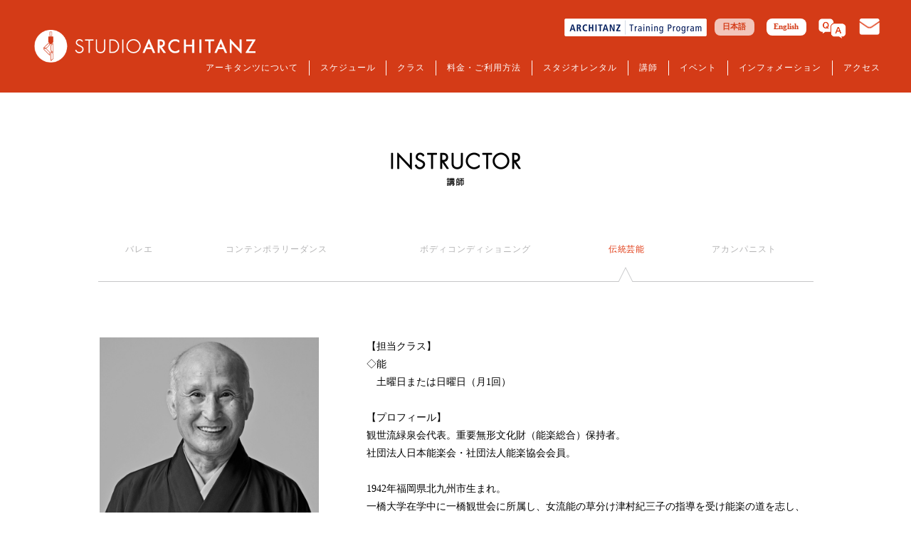

--- FILE ---
content_type: text/html; charset=UTF-8
request_url: http://a-tanz.com/lecturer/830
body_size: 25754
content:
<!doctype html>
<html lang="ja">
<head>

<meta charset="UTF-8">

<meta name="keywords" content="東京都,港区芝浦,三田,田町,浜松町,バレエ,コンテンポラリーダンス,オープンクラス,外国人講師,レンタルスタジオ,入会金なし,年会費なし,見学自由">
<meta name="Description" content="ARCHITANZ（アーキタンツ）は東京都・三田（田町）にある、バレエ、コンテンポラリー、ピラティス、ジャイロキネシスなどのクラスを開設しているスタジオです。">

<!-- OGP -->
<meta property="og:type" content="blog">
<meta property="og:description" content="">
<meta property="og:title" content="Reijiro Tsumura">
<meta property="og:url" content="http://a-tanz.com/lecturer/830">
<meta property="og:image" content="http://a-tanz.com/cms/wp-content/themes/a-tanz/images/og-image.png">
<meta property="og:site_name" content="ARCHITANZ（アーキタンツ） | 東京都・田町（三田）のバレエを中心としたスタジオ">
<meta property="og:locale" content="ja_JP" />
<meta property="fb:admins" content="100001043371247">
<!-- <meta property="fb:app_id" content="APP_ID"> -->
<!-- /OGP -->
	
<title>Reijiro Tsumura &ensp;|&ensp; ARCHITANZ（アーキタンツ） | 東京都・田町（三田）のバレエを中心としたスタジオ</title>
	
<link rel="alternate" type="application/rss+xml" title="ARCHITANZ &raquo; フィード" href="http://a-tanz.com/feed/">
<link rel="alternate" type="application/rss+xml" title="ARCHITANZ &raquo; コメントフィード" href="http://a-tanz.com/comments/feed/">

<link rel="shortcut icon" href="http://a-tanz.com/cms/wp-content/themes/a-tanz/favicon.ico" type="image/vnd.microsoft.icon">
<link rel="icon" href="http://a-tanz.com/cms/wp-content/themes/a-tanz/favicon.ico" type="image/vnd.microsoft.icon">
    
<link rel="apple-touch-icon" sizes="57x57" href="http://a-tanz.com/cms/wp-content/themes/a-tanz/a-icon/a-icon_57px.png" />
<link rel="apple-touch-icon" sizes="72x72" href="http://a-tanz.com/cms/wp-content/themes/a-tanz/a-icon/a-icon_72px.png" />
<link rel="apple-touch-icon" sizes="76x76" href="http://a-tanz.com/cms/wp-content/themes/a-tanz/a-icon/a-icon_76px.png" />
<link rel="apple-touch-icon" sizes="114x114" href="http://a-tanz.com/cms/wp-content/themes/a-tanz/a-icon/a-icon_114px.png" />
<link rel="apple-touch-icon" sizes="120x120" href="http://a-tanz.com/cms/wp-content/themes/a-tanz/a-icon/a-icon_120px.png" />
<link rel="apple-touch-icon" sizes="144x144" href="http://a-tanz.com/cms/wp-content/themes/a-tanz/a-icon/a-icon_144px.png" />
<link rel="apple-touch-icon" sizes="152x152" href="http://a-tanz.com/cms/wp-content/themes/a-tanz/a-icon/a-icon_152px.png" />

<!-- ↓スマートフォン以外のviewport -->
<meta content="width=1400" name="viewport">
<!-- ↑スマートフォン以外のviewport -->

<meta name="format-detection" content="telephone=no">	

<script type="text/javascript" src="//typesquare.com/accessor/script/typesquare.js?bqVKR8g-rOY%3D" charset="utf-8"></script>
<link href="https://fonts.googleapis.com/css?family=Roboto:300,400,500" rel="stylesheet">
	
	
<link rel="stylesheet" href="http://a-tanz.com/cms/wp-content/themes/a-tanz/css/base.css?20260127-0134" type="text/css" media="screen,print">
<link rel="stylesheet" href="http://a-tanz.com/cms/wp-content/themes/a-tanz/css/common.css?20260127-0134" type="text/css" media="screen,print">
<link rel="stylesheet" href="http://a-tanz.com/cms/wp-content/themes/a-tanz/css/mq.css?20260127-0134" type="text/css" media="screen,print">

<script type="text/javascript" src="https://cdnjs.cloudflare.com/ajax/libs/jquery/1.11.3/jquery.min.js"></script>
<script src="http://a-tanz.com/cms/wp-content/themes/a-tanz/js/jquery.easing.1.3.js" type="text/javascript"></script>
<script src="http://a-tanz.com/cms/wp-content/themes/a-tanz/js/function.js" type="text/javascript"></script>
<script src="http://a-tanz.com/cms/wp-content/themes/a-tanz/js/jquery.autopager-1.0.0.js" type="text/javascript"></script>    



	


<!--WP内のJQueryを止める-->
<link rel='dns-prefetch' href='//www.google.com' />
<link rel='dns-prefetch' href='//s.w.org' />
		<script type="text/javascript">
			window._wpemojiSettings = {"baseUrl":"https:\/\/s.w.org\/images\/core\/emoji\/2.4\/72x72\/","ext":".png","svgUrl":"https:\/\/s.w.org\/images\/core\/emoji\/2.4\/svg\/","svgExt":".svg","source":{"concatemoji":"http:\/\/a-tanz.com\/cms\/wp-includes\/js\/wp-emoji-release.min.js?ver=4.9.6"}};
			!function(a,b,c){function d(a,b){var c=String.fromCharCode;l.clearRect(0,0,k.width,k.height),l.fillText(c.apply(this,a),0,0);var d=k.toDataURL();l.clearRect(0,0,k.width,k.height),l.fillText(c.apply(this,b),0,0);var e=k.toDataURL();return d===e}function e(a){var b;if(!l||!l.fillText)return!1;switch(l.textBaseline="top",l.font="600 32px Arial",a){case"flag":return!(b=d([55356,56826,55356,56819],[55356,56826,8203,55356,56819]))&&(b=d([55356,57332,56128,56423,56128,56418,56128,56421,56128,56430,56128,56423,56128,56447],[55356,57332,8203,56128,56423,8203,56128,56418,8203,56128,56421,8203,56128,56430,8203,56128,56423,8203,56128,56447]),!b);case"emoji":return b=d([55357,56692,8205,9792,65039],[55357,56692,8203,9792,65039]),!b}return!1}function f(a){var c=b.createElement("script");c.src=a,c.defer=c.type="text/javascript",b.getElementsByTagName("head")[0].appendChild(c)}var g,h,i,j,k=b.createElement("canvas"),l=k.getContext&&k.getContext("2d");for(j=Array("flag","emoji"),c.supports={everything:!0,everythingExceptFlag:!0},i=0;i<j.length;i++)c.supports[j[i]]=e(j[i]),c.supports.everything=c.supports.everything&&c.supports[j[i]],"flag"!==j[i]&&(c.supports.everythingExceptFlag=c.supports.everythingExceptFlag&&c.supports[j[i]]);c.supports.everythingExceptFlag=c.supports.everythingExceptFlag&&!c.supports.flag,c.DOMReady=!1,c.readyCallback=function(){c.DOMReady=!0},c.supports.everything||(h=function(){c.readyCallback()},b.addEventListener?(b.addEventListener("DOMContentLoaded",h,!1),a.addEventListener("load",h,!1)):(a.attachEvent("onload",h),b.attachEvent("onreadystatechange",function(){"complete"===b.readyState&&c.readyCallback()})),g=c.source||{},g.concatemoji?f(g.concatemoji):g.wpemoji&&g.twemoji&&(f(g.twemoji),f(g.wpemoji)))}(window,document,window._wpemojiSettings);
		</script>
		<style type="text/css">
img.wp-smiley,
img.emoji {
	display: inline !important;
	border: none !important;
	box-shadow: none !important;
	height: 1em !important;
	width: 1em !important;
	margin: 0 .07em !important;
	vertical-align: -0.1em !important;
	background: none !important;
	padding: 0 !important;
}
</style>
<link rel='stylesheet' id='contact-form-7-css'  href='http://a-tanz.com/cms/wp-content/plugins/contact-form-7/includes/css/styles.css?ver=5.1.1' type='text/css' media='all' />
<link rel='https://api.w.org/' href='http://a-tanz.com/wp-json/' />
<link rel='prev' title='Aaron Sean Watkin' href='http://a-tanz.com/lecturer/144' />
<link rel='shortlink' href='http://a-tanz.com/?p=830' />
<link rel="alternate" type="application/json+oembed" href="http://a-tanz.com/wp-json/oembed/1.0/embed?url=http%3A%2F%2Fa-tanz.com%2Flecturer%2F830" />
<link rel="alternate" type="text/xml+oembed" href="http://a-tanz.com/wp-json/oembed/1.0/embed?url=http%3A%2F%2Fa-tanz.com%2Flecturer%2F830&#038;format=xml" />
</head>

<body>
    

    

<header>
<div class="inner">
<h1 class="imgheight"><a class="alpha" href="http://a-tanz.com"><img src="http://a-tanz.com/cms/wp-content/themes/a-tanz/img/logo.png" alt="ARCHITANZ（アーキタンツ） | 東京都・田町（三田）のバレエを中心としたスタジオ"></a></h1>
<nav class="n1">
<ul>
<li><a class="alpha" href="http://atp.a-tanz.com/" target="_blank"><img src="http://a-tanz.com/cms/wp-content/themes/a-tanz/img/atp.png" alt="ARCHITANZ Training Program" class="atp"></a></li>
<li><a class="lg" href="http://a-tanz.com">日本語</a></li>
<li><a class="lg" href="http://a-tanz.com/english">English</a></li>
<li><a class="alpha" href="http://a-tanz.com/faq"><img src="http://a-tanz.com/cms/wp-content/themes/a-tanz/img/qa.png" alt=""></a></li>
<li><a class="alpha" href="http://a-tanz.com/contact"><img src="http://a-tanz.com/cms/wp-content/themes/a-tanz/img/mail.png" alt=""></a></li>
</ul>
</nav>

<nav class="n2 clearfix">
<ul>
<li class="non"><a class="alpha" href="http://a-tanz.com">トップページ</a></li>
<li class="non"><a class="alpha" href="http://a-tanz.com/news">お知らせ</a></li>
<li><a class="alpha" href="http://a-tanz.com/about">アーキタンツについて</a></li>
<li><a class="alpha" href="http://a-tanz.com/schedule">スケジュール</a></li>
<li><a class="alpha" href="http://a-tanz.com/class">クラス</a></li>
<li><a class="alpha" href="http://a-tanz.com/service">料金・ご利用方法</a></li>
<li><a class="alpha" href="http://a-tanz.com/studio-rental">スタジオレンタル</a></li>
<li><a class="alpha" href="http://a-tanz.com/lecturer_cat/ballet">講師</a></li>
</ul>
<ul>
<li><a class="alpha" href="http://a-tanz.com/eventall">イベント</a></li>
<li><a class="alpha" href="http://a-tanz.com/blogall">インフォメーション</a></li>
<li class="last"><a class="alpha" href="http://a-tanz.com/access">アクセス</a></li>
<li class="non"><a class="alpha" href="http://a-tanz.com/company">会社概要</a></li>
<li class="non"><a class="alpha" href="http://a-tanz.com/lecture_cancellation">休講・変更情報</a></li>
<li class="non"><a class="alpha" href="http://a-tanz.com/faq">よくあるご質問</a></li>
<li class="non"><a class="alpha" href="http://a-tanz.com/contact">お問い合わせ</a></li>
<li class="non"><a class="alpha" href="http://a-tanz.com/privacy-policy">プライバシーポリシー</a></li>
</ul>
<div class="sp">
<ul class="snsUnit clearfix">
<li><a href="https://www.instagram.com/studioarchitanz/" target="_blank"><img src="http://a-tanz.com/cms/wp-content/themes/a-tanz/img/ig.png" alt=""></a></li>
<li><a href="https://www.facebook.com/architanz/" target="_blank"><img src="http://a-tanz.com/cms/wp-content/themes/a-tanz/img/fb.png" alt=""></a></li>
<li><a href="https://twitter.com/ARCHITANZ" target="_blank"><img src="http://a-tanz.com/cms/wp-content/themes/a-tanz/img/tw.png" alt=""></a></li>
<li><a class="alpha" href="https://vimeo.com/user70031834" target="_blank"><img src="http://a-tanz.com/cms/wp-content/themes/a-tanz/img/ft-vimeo.png" alt=""></a></li>
<li><a class="alpha" href="https://www.youtube.com/channel/UCguggQ-bNme3oc-oeB8DEfg" target="_blank"><img src="http://a-tanz.com/cms/wp-content/themes/a-tanz/img/ft-youtube.png" alt=""></a></li>
</ul>

<ul class="lg">
<li><a class="alpha" href="http://a-tanz.com">日本語</a></li>
<li><a class="alpha" href="http://a-tanz.com/english">English</a></li>
</ul>

<ul class="atp-link">
<li><a class="alpha" href="http://atp.a-tanz.com/" target="_blank"><img src="http://a-tanz.com/cms/wp-content/themes/a-tanz/img/atp.png" alt="ARCHITANZ Training Program" class="atp"></a></li>
</ul>
</div>
</nav>
<a class="sp m-btn" href="javascript:void(0);">
	<img src="http://a-tanz.com/cms/wp-content/themes/a-tanz/img/menu-btn.png" alt="" width="28" height="22">
	<p class="m-btn-text">MENU</p>
</a>
</div>
</div>
</header>
<script>
$(function(){
    var menuHeight = $("header").height();
    var startPos = 0;
    $(window).scroll(function(){
      var currentPos = $(this).scrollTop();
      if (currentPos > startPos) {
        if($(window).scrollTop() >= 200) {
          $("header").css("top", "-" + menuHeight + "px");
        }
      } else {
        $("header").css("top", 0 + "px");
      }
      startPos = currentPos;
    });
});
</script>
<h2 class="page_title"><img src="http://a-tanz.com/cms/wp-content/themes/a-tanz/img/title_instructor.png" alt="インストラクター"></h2>
<div class="cnav_lap">
<nav id="cnav">
<ul class="p clearfix">
<li class="p">
    <div><a href="http://a-tanz.com/lecturer_cat/ballet">バレエ</a></div>
</li>
    
<li class="p">
    <div><a href="http://a-tanz.com/lecturer_cat/contemporary-dance">コンテンポラリーダンス</a></div>
</li>
    
<li class="p">
    <div><a href="http://a-tanz.com/lecturer_cat/body-conditioning">ボディコンディショニング</a></div>
</li>
    
<li class="p this">
    <div><a class="this" href="http://a-tanz.com/lecturer_cat/traditional-culture">伝統芸能</a></div>
</li>
    
<li class="p">
    <div><a href="http://a-tanz.com/lecturer_cat/accompanist">アカンパニスト</a></div>
</li>
    
</ul>
</nav>

<script>
$(function(){
	var array = [];
	for(var i = 0; i < $("#cnav ul.p li.p").length; i++){
		array.push($("#cnav ul.p li.p").eq(i).outerWidth(true)+1);
	}

	var childElementWidth = 0;
	for(var j = 0; j < array.length; j++){
		childElementWidth += array[j];
	}
    $('#cnav ul.p').width(childElementWidth);
});
</script>

</div>

<div id="main" class="lecturer">
    
<div class="lecturer_box clearfix">
<div class="left">    
<img src="http://a-tanz.com/cms/wp-content/uploads/2017/04/Reijiro_trim.jpg">
<h3>Reijiro Tsumura<span>津村禮次郎</span></h3>
<span class="tanto"></span>
</div>
<div class="right">
【担当クラス】<br />
◇能<br />
　土曜日または日曜日（月1回）<br />
<br />
【プロフィール】<br />
観世流緑泉会代表。重要無形文化財（能楽総合）保持者。<br />
社団法人日本能楽会・社団法人能楽協会会員。<br />
<br />
1942年福岡県北九州市生まれ。<br />
一橋大学在学中に一橋観世会に所属し、女流能の草分け津村紀三子の指導を受け能楽の道を志し、その後先代観世喜之師に師事。<br />
1969年、観世流師範。1974年に緑泉会会主。<br />
1979年、小金井市で作家、林望と小金井薪能を企画開催し、継続して現在まで毎年公演を重ねている。<br />
1991年、重要無形文化財保持者に認定される。<br />
古典能の公演のほか指導者として若手の育成に努める。<br />
また、古典能のみならず、創作能、新演出などの創作的活動にも意欲的に取り組んでおり、ダンスのアレッシオ・シルベストリン、森山開次、酒井はな、小尻健太、オペラの福井敬、演劇界では野田秀樹と交流が深く舞台制作に関わる。<br />
イギリス、ベルギー、スペイン、シンガポール、スウェーデン、ノルウェー、パリ、ブタペストなど海外公演も多数。<br />
<br />
2010年度文化庁文化交流使としてロシア、ハンガリーに派遣される。<br />
2015年にはドキュメンタリー映画『躍る旅人・能楽師 津村禮次郎の肖像』（監督制作・三宅流）が公開された。<br />
<br />
著書<br />
『能がわかる100のキーワード』 小学館、2001年<br />
共編著<br />
『能狂言図典』共著、小学館<br />
『あまネコと一緒に劇場へ行こう!』共著、ネット武蔵野、2009年<br />
『舞幻』森田拾史郎共著、ビイングネットプレス、2010年<br />
<br />
<br />
<a href="http://a-tanz.com/traditional-culture/2024/10/14105148" target="_blank">〈2024.10.14更新〉【動画付き】津村禮次郎先生による月イチお能クラス✨</a><br />
<a href="http://a-tanz.com/traditional-culture/2025/02/24164752" target="_blank">〈2025.02.24更新〉津村禮次郎先生による能クラス</a><br />
<a href="http://a-tanz.com/traditional-culture/2025/06/25215942" target="_blank">〈2025.06.25更新〉6月の演目は【 鵜飼(うかい)】津村禮次郎先生による能クラス</a></div>    
</div>

    
<h3 class="mi">現在の講師</h3>
<div class="lecturer_list clearfix">
<div class="unit">
<a class="alpha" href="http://a-tanz.com/lecturer/830"> 
<div class="thumb">
<img src="http://a-tanz.com/cms/wp-content/uploads/2017/04/Reijiro_trim.jpg">
</div>
<h4>Reijiro Tsumura<span>津村禮次郎</span></h4>
<span></span>
</a>
</div>
</div>

    

    


</div>


	
<footer>
<div class="inner clearfix">
<div class="snsUnit">
<ul class="clearfix">
<li><a class="alpha" href="https://www.instagram.com/studioarchitanz/" target="_blank"><img src="http://a-tanz.com/cms/wp-content/themes/a-tanz/img/ig.png" alt=""></a></li>
<li><a class="alpha" href="https://www.facebook.com/architanz/" target="_blank"><img src="http://a-tanz.com/cms/wp-content/themes/a-tanz/img/fb.png" alt=""></a></li>
<li><a class="alpha" href="https://twitter.com/ARCHITANZ" target="_blank"><img src="http://a-tanz.com/cms/wp-content/themes/a-tanz/img/tw.png" alt=""></a></li>
<li><a class="alpha" href="https://vimeo.com/user70031834" target="_blank"><img src="http://a-tanz.com/cms/wp-content/themes/a-tanz/img/ft-vimeo.png" alt=""></a></li>
<li><a class="alpha" href="https://www.youtube.com/channel/UCguggQ-bNme3oc-oeB8DEfg" target="_blank"><img src="http://a-tanz.com/cms/wp-content/themes/a-tanz/img/ft-youtube.png" alt=""></a></li>
</ul>
</div>
<div class="sp lg">
<ul>
<li><a class="alpha" href="http://a-tanz.com">日本語</a></li>
<li><a class="alpha" href="http://a-tanz.com/english">English</a></li>
</ul>
</div>
<div class="listblock clearfix">
<div class="unit">
<h2>スタジオアーキタンツ</h2>
<a class="sp mbtn" href="javascript:void(0);">メニュー</a>
<div class="m clearfix hd">
<ul>
<li><a class="alpha" href="http://a-tanz.com">トップページ</a></li>
<li><a class="alpha" href="http://a-tanz.com/news">お知らせ</a></li>
<li><a class="alpha" href="http://a-tanz.com/about">アーキタンツについて</a></li>
<li><a class="alpha" href="http://a-tanz.com/schedule">スケジュール</a></li>
<li><a class="alpha" href="http://a-tanz.com/class">クラス</a></li>
<li><a class="alpha" href="http://a-tanz.com/service">料金・ご利用方法</a></li>
<li><a class="alpha" href="http://a-tanz.com/studio-rental">スタジオレンタル</a></li>
<li><a class="alpha" href="http://a-tanz.com/lecturer_cat/ballet">講師</a></li>
</ul>
<ul>
<li><a class="alpha" href="http://a-tanz.com/eventall">イベント</a></li>
<li><a class="alpha" href="http://a-tanz.com/blogall">インフォメーション</a></li>
<li><a class="alpha" href="http://a-tanz.com/access">アクセス</a></li>
<li><a class="alpha" href="http://a-tanz.com/lecture_cancellation">休講・変更情報</a></li>
<li><a class="alpha" href="http://a-tanz.com/faq">よくあるご質問</a></li>
<li><a class="alpha" href="http://a-tanz.com/contact">お問い合わせ</a></li>
<li><a class="alpha" href="http://a-tanz.com/privacy-policy">プライバシーポリシー</a></li>
</ul>
</div>
</div>
<div class="unit">
<h2>クラス一覧</h2>
<a class="sp mbtn" href="javascript:void(0);">クラス</a>
<div class="hd">
<div class="unit-inner">
<h3>［バレエ］</h3>
<div class="m clearfix">
<ul>
<li><a class="alpha" href="http://a-tanz.com/class/pre-ballet">バレエ｜はじめてバレエ</a></li>
<li><a class="alpha" href="http://a-tanz.com/class/ballet-getting-started">バレエ｜入門 Ⅰ</a></li>
<li><a class="alpha" href="http://a-tanz.com/class/pre-bignner2">バレエ｜入門 Ⅱ</a></li>
<li><a class="alpha" href="http://a-tanz.com/class/ballet-beginner">バレエ｜初級 Ⅰ</a></li>
<li><a class="alpha" href="http://a-tanz.com/class/ballet-pre-beginner2">バレエ｜初級Ⅱ</a></li>
<li><a class="alpha" href="http://a-tanz.com/class/ballet-level-free">バレエ｜レベルフリー</a></li>
<li><a class="alpha" href="http://a-tanz.com/class/ballet-intermediate">バレエ｜中級</a></li>
<li><a class="alpha" href="http://a-tanz.com/class/ballet-advanced">バレエ｜上級</a></li>
</ul>
<ul>
<li><a class="alpha" href="http://a-tanz.com/class/pointe-beginner">ポアント｜初級</a></li>
<li><a class="alpha" href="http://a-tanz.com/class/character">キャラクター</a></li>
<li><a class="alpha" href="http://a-tanz.com/class/variation">ヴァリエーション</a></li>
<li><a class="alpha" href="http://a-tanz.com/class/ballet-junior">ジュニアバレエ</a></li>
</ul>
</div>
</div>
<div class="unit-inner">
<h3 class="mt63">［コンテンポラリーダンス］</h3>
<ul>
<li><a class="alpha" href="http://a-tanz.com/class/contemporary">コンテンポラリーダンス</a></li>
<li><a class="alpha" href="http://a-tanz.com/class/junior-contemporary">ジュニアコンテンポラリーダンス</a></li>
</ul>
<h3 class="mt63">［ボディコンディショニング］
</h3>
<ul>
<li><a class="alpha" href="http://a-tanz.com/class/pilates">ピラティス</a></li>
<li style="display:none;"><a class="alpha" href="http://a-tanz.com/class/body-balance">ボディバランス</a></li>
<li><a class="alpha" href="http://a-tanz.com/class/bar-astier">フロア・バー</a></li>
</ul>
<h3 class="mt63">［伝統芸能］</h3>
<ul>
<li><a class="alpha" href="http://a-tanz.com/class/noh">能</a></li>
</ul>
</div>
</div>
</div>
</div>
<div class="adress">
<img src="http://a-tanz.com/cms/wp-content/themes/a-tanz/img/logo2.png" alt="スタジオアーキタンツ">
<div class="clearfix">
<p>株式会社アーキタンツ</p>
<p>
〒105-0023<br>
東京都港区芝浦1-13-10<br class="pc">第3東運ビル4階
</p>
<p>
03-5730-2732<span>（ダンススタジオ）</span><br>
03-5730-2731<span>（建築事務所）</span><br>
平日　9:30～21:30<br>
土日祝　9:30～19:15
</p>
<p><a class="alpha" href="http://a-tanz.com/company">会社概要</a></p>
</div>
</div>
</div>


<script>

//今日の日付データを変数hidukeに格納
var hiduke=new Date(); 

//年・月・日・曜日を取得する
var year = hiduke.getFullYear();
var month = hiduke.getMonth()+1;
var week = hiduke.getDay();
var day = hiduke.getDate();

var yobi= new Array("日","月","火","水","木","金","土");

document.write("<div class=\"copy\">&copy;"+year+"ARCHITANZ</div>");

</script>
	
		
	

<!--div class="copy">&copy; 2018 ARCHITANZ</div-->

</footer>

<!-- jQuery読み込み -->
<!-- jQuery slimバージョンの中にはJSONを処理する関数がないので注意 -->
<script 
integrity="sha256-FgpCb/KJQlLNfOu91ta32o/NMZxltwRo8QtmkMRdAu8="
crossorigin="anonymous"
></script>
<script>
  $(function(){
 
    // vimeoのサムネイル画像表示処理
    $('.js-vimeo-thumbnail-item').each(function() {
 
      // リストアイテム取得
      var $this = $(this);
 
      // vimeoID取得
      var vimeoId = $this.find('.js-vimeo-thumbnail-id').val();
 
      // JSON取得
      $.getJSON(
        'https://vimeo.com/api/oembed.json?url=https://vimeo.com/' + vimeoId,
        null,
        function(data) {
          // thumbnailURL格納
          $this.find('.js-vimeo-thumbnail-img').attr("src", data.thumbnail_url);
          // ついでにタイトルもとってくる
          $this.find('.js-vimeo-thumbnail-title').text(data.title);
        }
      );
 
    });
  });
</script>
<script>
$(function () {
 $(".top-slider").slick({
    autoplay: true,
    arrows: true,
    fade: true,
    asNavFor: ".top-thumbnail-wrap",
  });
  $(".top-thumbnail-wrap").slick({
    slidesToShow: 5,
    asNavFor: ".top-slider",
    focusOnSelect: true,
  });
});
</script>

<script>
$(document).on('ready', function() {
  $('.sp-slide-thumb').slick({
      arrows:false, // スライドの左右の矢印ボタン
      slidesToShow:1, // 表示するスライド数を設定
      slidesToScroll:1, // スクロールするスライド数を設定
      autoplay:true, // 自動再生を設定
      autoplaySpeed:5000, // スライド切り替えの時間を設定   
      asNavFor:'.sp-thumb' // スライダを他のスライダのナビゲーションに設定する（class名またはID名）
  });
  $('.sp-thumb').slick({
      asNavFor:'.sp-slide-thumb', // スライダを他のスライダのナビゲーションに設定する（class名またはID名）
      focusOnSelect: true, // クリックでのスライド切り替えを有効にするか
      slidesToShow:2.3, // 表示するスライド数を設定
      slidesToScroll:1 // スクロールするスライド数を設定
  });  
});
</script>

</body>
<script type='text/javascript'>
var renderInvisibleReCaptcha = function() {

    for (var i = 0; i < document.forms.length; ++i) {
        var form = document.forms[i];
        var holder = form.querySelector('.inv-recaptcha-holder');

        if (null === holder) continue;
		holder.innerHTML = '';

         (function(frm){
			var cf7SubmitElm = frm.querySelector('.wpcf7-submit');
            var holderId = grecaptcha.render(holder,{
                'sitekey': '6Lehzm8jAAAAAICNKEbBa6ctJlJ3FOzCB3faRxM6', 'size': 'invisible', 'badge' : 'bottomright',
                'callback' : function (recaptchaToken) {
					if((null !== cf7SubmitElm) && (typeof jQuery != 'undefined')){jQuery(frm).submit();grecaptcha.reset(holderId);return;}
					 HTMLFormElement.prototype.submit.call(frm);
                },
                'expired-callback' : function(){grecaptcha.reset(holderId);}
            });

			if(null !== cf7SubmitElm && (typeof jQuery != 'undefined') ){
				jQuery(cf7SubmitElm).off('click').on('click', function(clickEvt){
					clickEvt.preventDefault();
					grecaptcha.execute(holderId);
				});
			}
			else
			{
				frm.onsubmit = function (evt){evt.preventDefault();grecaptcha.execute(holderId);};
			}


        })(form);
    }
};
</script>
<script type='text/javascript' async defer src='https://www.google.com/recaptcha/api.js?onload=renderInvisibleReCaptcha&#038;render=explicit&#038;hl=ja'></script>
<script type='text/javascript' src='http://a-tanz.com/cms/wp-includes/js/wp-embed.min.js?ver=4.9.6'></script>
</html>

--- FILE ---
content_type: text/css
request_url: http://a-tanz.com/cms/wp-content/themes/a-tanz/css/common.css?20260127-0134
body_size: 70744
content:
@charset "utf-8";

/*===== header ======*/
header {
	color: #fff;
    width: 100%;
    background-color: #D43B17;
}
header .inner {
    position: relative;
    width: 100%;
    height: 130px;
}
h1 {
    padding: 42px 0 0 48px;
}
h1 img {
	width: auto;
	height: 46px;
}
header .n1 {
    position: absolute;
    right: 43px;
    top: 26px;
}
header .n1 ul {
    font-size: 0;
}
header .n1 li {
    display: inline-block;
    letter-spacing: 0;
    line-height: 1em;
    vertical-align: top;
}
header .n1 li:nth-of-type(1) {
    margin-right: 11px;
}
header .n1 li:nth-of-type(2),
header .n1 li:nth-of-type(3),
header .n1 li:nth-of-type(4){
    margin-right: 17px;
}
header .n1 li a.lg {
    display: inline-block;
    color: #D43B17;
    font-size: 11px;
    line-height: 1em;
    text-align: center;
    font-weight: bold;
    width: 56px;
    height: 24px;
    padding-top: 6px;
    background-color: #fff;
    box-sizing: border-box;
    border-radius: 8px;
}
header .n1 li a.lg:hover,
header .n1 li:nth-of-type(2) a.lg.en-mo:hover,
header .n1 li a.lg.en-mo,
header .n1 li:nth-of-type(2) a.lg {
    background-color: rgba(255,255,255,0.7);
}
header .n1 li:nth-of-type(2) a.lg:hover,
header .n1 li a.lg.en-mo:hover,
header .n1 li:nth-of-type(2) a.lg.en-mo {
    background-color: rgba(255,255,255,1);
}

header .n1 li:nth-of-type(4) a img {
    width: auto;
    height: 30px;
}
header .n1 li:nth-of-type(5) a img {
    width: auto;
    height: 23px;
}
header .n2 {
    position: absolute;
    right: 43px;
    bottom: 24px;
    font-size: 0;
}
header .n2 ul {
    display: inline-block;
    font-size: 0;
}
header .n2 li {
    display: inline-block;
    font-size: 12px;
    line-height: 1em;
    border-right: 1px solid #fff;
}
header .n2 li.last { border: none;}
header .n2 li.non { display: none;}
header .n2 li a {
    display: inline-block;
    color: #fff;
    font-size: 12px;
    height: 21px;
    padding: 4px 15px;
    box-sizing: border-box;
}
header .n2 li a.tp {
    opacity: 0.3;
}
header .n2 li.last a { padding-right: 0;}


/*===== footer ======*/
footer {
    position: relative;
    color: #fff;
    width: 100%;
    background-color: #D43B17;
}
footer .inner {
    position: relative;
    width: 1000px;
    height: auto;
    padding: 76px 0 79px;
    margin: auto;
}
footer .snsUnit {
    position: absolute;
    right: 0;
    top: 76px;
}
footer .snsUnit li {
    float: left;
    padding-right: 12px;
}
footer .snsUnit li:last-of-type {
    padding-right: 0;
}
footer .snsUnit li a {
    display: block;
    text-align: center;
    line-height: 1em;
    width: 25px;
    height: 25px;
}
footer .snsUnit li a img {
    width: auto;
    height: 100%;
}
footer .snsUnit li:last-of-type a img {
    /*height: 22px;*/
    margin-top: 1px;
}
footer #en_add {
    float: right;
    font-family: Arial, Helvetica, "sans-serif";
    font-size: 12px;
    padding: 40px 65px 0 0;
}
footer #en_add .title {
    font-size: 13px;
    line-height: 1em;
    margin-bottom: 15px;
    font-weight: bold;
}
footer #en_add .fl {
    line-height: 1.5em;
    width: 240px;
}
footer .listblock {
    float: right;
    padding: 0 144px 0 100px;
    border-left: 1px solid #fff;
}
footer .listblock .unit {
    float: left;
}
footer .listblock .unit:nth-of-type(2) {
    padding-left: 70px;
}
footer .listblock .unit .unit-inner {
    float: left;
}
footer .listblock .unit .unit-inner:nth-of-type(2) {
    padding-left: 50px;
}
footer .listblock .unit .unit-inner:nth-of-type(2) ul {
    margin-bottom: 31px;
}
footer .listblock h2 {
    font-size: 14px;
    line-height: 1em;
    margin-bottom: 36px;
}
footer .listblock h3 {
    font-size: 12px;
    line-height: 1em;
    font-weight: normal;
    margin-bottom: 12px;
    text-indent: -0.5em;
}
footer .listblock li {
    font-size: 11px;
    line-height: 1em;
    letter-spacing: 0 !important;
    margin-bottom: 11px;
}
footer .listblock ul:last-of-type li:last-of-type {
    margin-bottom: 0;
}
footer .listblock a {
    color: #fff;
}
footer .adress,
footer #en_mark {
    float: left;
    width: 200px;
}
footer #en_mark img,
footer .adress img {
    width: 102px;
    height: auto;
    margin-left: 20px;
    margin-bottom: 38px;
}
footer #en_mark img { margin-bottom: 0;}
footer .adress p {
    color: #fff !important;
    font-size: 11px !important;
    letter-spacing: 0.08em;
    margin-bottom: 13px;
}
footer .adress p:first-of-type {
    font-weight: bold;
}
footer .adress p a {
    display: block;
    position: relative;
    color: #fff;
    line-height: 1em;
    font-weight: bold;
    padding-left: 10px;
}
footer .adress p a::after {
    content: "";
    position: absolute;
    left: 0;
    top: 1px;
    width: 0;
    height: 0;
    border-style: solid;
    border-width: 5px 0 5px 6px;
    border-color: transparent transparent transparent #ffffff;
}
footer .adress p span {
    font-size: 9px !important;
}
footer .copy {
    position: absolute;
    right: 26px;
    bottom: 26px;
    font-family: Arial, Helvetica, "sans-serif";
    font-size: 10px;
    letter-spacing: 0.08em;
}


/*===== slider =====*/
.slider {
    position: relative;
}
.slider img {
    width: 100%;
    height: auto;
}
.slider .slick-prev,
.slider .slick-next {
    display: none !important;
}
.slider .slick-dots {
    position: absolute;
    left: 0;
    bottom: 20px;
    text-align: center;
    width: 100%;
    height: 8px;
    font-size: 0;
    line-height: 1em;
    vertical-align: top;
}
.slider .slick-dots li {
    position: relative;
    display: inline-block;
    font-size: 0;
    line-height: 1em;
    width: 8px;
    height: 8px;
    margin: 0 6px;
    padding: 0;
    cursor: pointer;
}
.slider .slick-dots li button {
    font-size: 0;
    line-height: 0;
    display: inline-block;
    width: 8px;
    height: 8px;
    padding: 0;
    cursor: pointer;
    color: transparent;
    border: 0;
    outline: none;
    background: #fff;
    border-radius: 50%;
}
.slider .slick-dots li button:hover,
.slider .slick-dots li.slick-active button {
	background-color: #E03811;
}

/*===== top page =====*/
h2.top-title {
    font-size: 0;
    line-height: 1em;
    text-align: center;
	padding:25px 0 25px;
}
h2.top-title img {
    width: auto;
    height: 47px;
}
.linkbox {
    text-align: center;
    padding: 25px 0 25px;
}
.gray_box {
    background-color: #F5F5F5;
}

.news_box {
    width: 1000px;
    margin: auto;
}
.news_box ul {
    border-top: 1px solid #C6C7C8;
}
.news_box li {
    font-size: 14px;
    line-height: 1em;
    letter-spacing: 0;
    padding: 22px 0;
    border-bottom: 1px solid #C6C7C8;
}
.news_box li a {
    color: #000;
}
.news_box li span {
    letter-spacing: 0.08em;
    margin: 0 50px 0 7px;
}

#today {
    width: 1000px;
    padding-left: 21px;
    margin: auto;
}
#today .unit {
    float: left;
    width: 125px;
    padding-right: 21px;
}
#today .unit a {
    display: block;
    color:  #000;
}
#today .unit .thumb {
    width: 119px;
    height: 89px;
    overflow: hidden;
    margin-bottom: 14px;
}
#today .unit .thumb img {
    width: 100%;
    height: auto;
}
#today .unit .time {
    display: block;
    color: #fff;
    font-size: 13px;
    line-height: 1em;
    letter-spacing: 0.08em;
    text-align: center;
    padding: 6px 0 5px;
    background-color: #E03811;  
}
#today .unit h3 {
    font-size: 14px;
    line-height: 1em;
    margin-bottom: 13px;
}
#today .unit .t1,#today .unit .t2 {
    font-size: 12px;
    line-height: 1em;
}
#today .unit .t1 {
    margin-bottom: 5px;
}
#today .slick-prev,
#today .slick-next {
    position: absolute;
    top: 44px;
    font-size: 0;
    line-height: 0;
    width: 14px;
    height: 24px;
    border: none;
    opacity: 0.3;
    -webkit-transition: all 0.4s;
    -moz-transition: all 0.4s;
    -ms-transition: all 0.4s;
    -o-transition: all 0.4s;
    transition: all 0.4s;
    cursor: pointer;
}
#today .slick-prev:hover,
#today .slick-next:hover {
    opacity: 1;
}
#today .slick-next.non,
#today .slick-prev.non { display: none !important;}
#today .slick-prev {
    left: -15px;
    background: url(../img/slide_arrow_left.png) no-repeat right center rgba(255,255,255,0);
    background-size: 14px 24px;
}
#today .slick-next {
    right: -15px;
    background: url(../img/slide_arrow_right.png) no-repeat right center rgba(255,255,255,0);
    background-size: 14px 24px;
}


.slide_list {
    width: 1000px;
    margin: auto;
    padding-left: 61px;
    padding-right: 24px;
    overflow: hidden;    
}
.slide_list.type_w {
    width: 1102px;
    padding-left: 51px;
    padding-right: 19px;
}


.slide_list .unit {
    float: left;
    width: 192px;
    padding-right: 37px;
}
.slide_list.type_w .unit {
    width: 226px;
    padding-right: 32px;
}
.slide_list .unit a { color: #000;}
.slide_list .unit .thumbnail {
    position: relative;
    width: 192px;
    height: 128px;
    overflow: hidden;
}
.slide_list.type_w .unit .thumbnail {
    width: 226px;
    height: 150px;
}
.slide_list .unit .thumbnail img {
    position: absolute;
    left: 0;
    right: 0;
    top: 0;
    bottom: 0;
    width: 100%;
    height: auto;
    margin: auto;
}
.slide_list .unit .text .cat {
    display: block;
    color: #fff;
    font-size: 12px;
    line-height: 1em;
    text-align: center;
    padding: 5px 0;
    background-color: #E03811;
}
.slide_list .unit .text h3 {
    font-size: 14px;
    padding: 13px 0 7px;
}
.slide_list .unit .text h4 {
    font-size: 14px;
    padding: 13px 0 7px;
}
.slide_list .unit .text h3.e {
    font-size: 12px;
    font-weight: normal;
    padding: 0;
}
.slide_list .unit .text .date {
    display: block;
    font-size: 12px;
    line-height: 1em;
}
.slide_list .unit .text .date.e {
    display: block;
    font-size: 12px;
    line-height: 1em;
    font-weight: bold;
    padding: 13px 0 7px;
}
.slide_list .slick-prev,
.slide_list .slick-next {
    position: absolute;
    top: 60px;
    font-size: 0;
    line-height: 0;
    width: 14px;
    height: 24px;
    border: none;
    opacity: 0.5;
    -webkit-transition: all 0.4s;
    -moz-transition: all 0.4s;
    -ms-transition: all 0.4s;
    -o-transition: all 0.4s;
    transition: all 0.4s;
    cursor: pointer;
}
.slide_list.type_w .slick-prev,
.slide_list.type_w .slick-next {
    top: 70px;
}
.slide_list .slick-prev:hover,
.slide_list .slick-next:hover {
    opacity: 1;
}
.slide_list .slick-prev.non,
.slide_list .slick-next.non {
    display: none !important;
}
.slide_list .slick-prev {
    left: 20px;
    background: url(../img/slide_arrow_left.png) no-repeat right center rgba(255,255,255,0);
    background-size: 14px 24px;
}
.slide_list .slick-next {
    right: 20px;
    background: url(../img/slide_arrow_right.png) no-repeat right center rgba(255,255,255,0);
    background-size: 14px 24px;
}


#instagram .clearfix {
    width: 1000px;
    margin: auto;
}
#instagram .thumbnail {
    position: relative;
    float: left;
    width: 185px;
    height: 185px;
    margin-right: 18.75px;
    margin-bottom: 19px;
    overflow: hidden;
}
#instagram .thumbnail:nth-of-type(5n) {
    margin-right: 0;
}
#instagram .thumbnail img {
    position: absolute;
    top: 0;
    left: 0;
    right: 0;
    bottom: 0;
    margin: auto;
}
#instagram .thumbnail img.s {
    width: 100%;
    height: 100%;
}
#instagram .thumbnail img.w {
    width: auto;
    height: 100%;
}
#instagram .thumbnail img.h {
    width: 100%;
    height: auto;
}


/*===== main common =====*/
h2.page_title {
    font-size: 0;
    line-height: 1em;
    text-align: center;
    padding: 84px 0 55px;
}
h2.page_title img {
    width: auto;
    height: 47px;
}
h2.page_title.type2 img {
    width: auto;
    height: 24px;
}
h2.text {
    font-size: 25px;
    line-height: 1em;
    text-align: center;
    padding: 84px 0 55px;
}
#main {
    margin: auto;
    padding-bottom: 60px;
}
.w620 {
    width: 620px;
    margin: auto;
}
.w794 {
    width: 794px;
    margin: auto;
}

#cnav ul.p {
    display: table;
    position: relative;
    width: 1000px;
    margin: auto;
    padding: 28px 0 0;
}
#cnav ul.p li.p {
    display: table-cell;
    font-size: 12px;
    line-height: 1em;
    text-align: center;
    padding: 0 20px;
    border-bottom: 1px solid #C6C7C8;
}
#cnav ul.p li.p div {
    position: relative;
}
#cnav ul.p li.p.this div::after {
    content: "";
    position: absolute;
    left: 50%;
    bottom: 0;
    width: 0;
    height: 0;
    margin-left: -12px;
    border-style: solid;
    border-width: 0 10px 20px 10px;
    border-color: transparent transparent #C6C7C8 transparent;
}
#cnav ul.p li.p.this div::before {
    content: "";
    position: absolute;
    left: 50%;
    bottom: -2px;
    z-index: 2;
    width: 0;
    height: 0;
    margin-left: -12px;
    border-style: solid;
    border-width: 0 10px 20px 10px;
    border-color: transparent transparent #fff transparent;
}
#cnav ul.p li.p.this.n div::after,
#cnav ul.p li.p.this.n div::before {
    display: none !important;
}
#cnav ul.p li.p a {
    display: block;
    color: #B2B2B3;
    font-size: 12px;
    padding: 0 0 39px;
}
#cnav div a:hover,
#cnav ul.sub a:hover {
    color: #000 !important;
}
#cnav ul.sub li.this a,
#cnav a.this {
    color: #E03811 !important;
}
#cnav ul.sub {
    font-size: 0;
    text-align: center;
    width: 1000px;
    margin: auto;
    border-bottom: 1px solid #C6C7C8;
}
#cnav ul.sub li {
    /*float: left;*/
    display: inline-block;
    font-size: 12px;
    line-height: 1em;
    height: 55px;
    padding: 22px 12px 20px;
    box-sizing: border-box;
}
#cnav ul.sub li a {
    position: relative;
    color: #B2B2B3;
    padding: 0 !important;
}
#cnav ul.sub li.t a {
    color: #E03811 !important;
}
#cnav ul.sub li a::after {
    content: "";
    display: block;
    position: absolute;
    right: -12px;
    top: 0;
    width: 1px;
    height: 12px;
    background-color: #C6C7C8;
}
#cnav ul.sub li:last-of-type a::after {
    display: none;
}
.description {
    font-size: 17px;
    line-height: 1.94em;
    text-align: center;
    max-width: 1000px;
    width: 100%;
    padding: 50px 0 55px;
    margin: auto;
    border-bottom: 1px solid #C6C7C8;
}


/*===== blog =====*/
#blog_list {
    width: 1000px;
    margin: auto;
}
#blog_list .unit {
    padding: 40px 0;
    border-bottom: 1px solid #C6C7C8;
}
#blog_list a {
    display: block;
    color: #000;
}
#blog_list a.link {
    display: inline-block;
    color: #E03811;
}
#blog_list a.link:hover {
    color: #fff;
}
#blog_list .unit .thumbnail {
    float: left;
    position: relative;
    width: 260px;
    height: 184px;
    overflow: hidden;
}
#blog_list .unit .thumbnail img {
    position: absolute;
    top: 0;
    bottom: 0;
    left: 0;
    right: 0;
    width: 100%;
    height: auto;
    margin: auto;
}
#blog_list .unit .text {
    position: relative;
    padding-left: 305px;
}
#blog_list .unit .text div.pc {
    font-size: 14px;
    line-height: 2.0em;
}
#blog_list .date {
    font-size: 14px;
    line-height: 1em;
}
#blog_list .date.e {
    font-size: 16px;
}
#blog_list h3 {
    font-size: 18px;
    line-height: 1.6em;
    margin-bottom: 30px;
}
#blog_list h3.past_event,
h3.past_event_single {
    font-size: 24px;
    line-height: 1em;
    text-align: center;
    padding: 28px 0 39px;
    margin: 0;
    border-bottom: 1px solid #C6C7C8;
}
h3.past_event_single {
    width: 1000px;
    margin: auto;
}
#blog_list .cat {
    display: block;
    position: absolute;
    right: 0;
    top: 0;
    color: #E03811;
    font-size: 12px;
    line-height: 1em;
}
#blog_list .pager {
    padding-top: 50px;
}
#blog_list .pager a {
    position: relative;
    display: block;
    color: #B2B2B3;
    font-size: 16px;
    line-height: 1em;
    padding: 0 20px;
}
#blog_list .pager .fl a::after {
    content: "";
    display: block;
    position: absolute;
    left: 0;
    top: 0;
    width: 0;
    height: 0;
    border-style: solid;
    border-width: 9px 12px 9px 0;
    border-color: transparent #b2b2b3 transparent transparent;
}
#blog_list .pager .fr a::after {
    content: "";
    display: block;
    position: absolute;
    right: 0;
    top: 0;
    width: 0;
    height: 0;
    border-style: solid;
    border-width: 9px 0 9px 12px;
    border-color: transparent transparent transparent #b2b2b3;
}

#blog_wrap {
    width: 640px;
    margin: auto;
    padding: 78px 0 62px;
}
#blog_wrap .h {
    position: relative;
    padding-top: 25px;
    margin-bottom: 50px;   
}
#blog_wrap h3 {
    font-size: 18px;
    line-height: 1.5em;
}
#blog_wrap .date {
    display: block;
    position: absolute;
    left: 0;
    top: 0;
    font-size: 14px;
    line-height: 1em;
}
#blog_wrap .date.e {
    font-size: 16px;
}
#blog_wrap .cat {
    display: block;
    position: absolute;
    right: 0;
    top: 0;
    color: #E03811;
    font-size: 12px;
    line-height: 1em;
}
#blog_wrap a {
    color: #D43B17;
}
#blog_wrap a:hover {
    color: rgba(212,59,23,0.6);
}
#blog_wrap .cat a {
    color: #E03811;
    font-size: 12px;
}
#blog_wrap p {
    font-size: 15px;
    line-height: 2em;
    word-wrap: break-word;
}
#blog_wrap img {
    max-width: 100%;
    height: auto;
    margin-bottom: 50px;
}

#main.news {
    width: 1000px;
    margin: auto;
    border-top: 1px solid #C6C7C8;
}
.news_pager {
    width: 100%;
    border-top: 1px solid #C6C7C8;
}
.news_pager td {
    font-size: 13px;
    line-height: 1em;
    padding: 50px 10px 0;
    width: 30%;
}
.news_pager td:nth-of-type(2) {
    width: 40%;
}
.news_pager td a {
    color: rgba(0,0,0,0.3);
    font-size: 13px;
    -webkit-transition: all 0.4s;
    -moz-transition: all 0.4s;
    -ms-transition: all 0.4s;
    -o-transition: all 0.4s;
    transition: all 0.4s;
}
.news_pager td a:hover {
    color: rgba(0,0,0,1);
}



/*===== lecturer =====*/
#main.lecturer {
    width: 1000px;
    margin: auto;
}
#main.lecturer h3.mi {
    font-size: 23px;
    line-height: 1em;
    text-align: center;
    padding: 78px 0 55px;
}
.lecturer_list {
    padding-bottom: 92px;
    margin-bottom: 78px;
    border-bottom: 1px solid #C6C7C8;
}
.lecturer_list:nth-last-of-type(1) {
    padding-bottom: 0;
    margin-bottom: 0;
    border-bottom: none;
}
.lecturer_list .unit {
    float: left;
    width: 175px;
    min-height: 220px;
    /*padding-bottom: 32px;*/
    padding-right: 31px;
}
.lecturer_list .unit:nth-of-type(5n) { padding-right: 0;}
.lecturer_list .unit a {
    display: block;
    color: #000;
}
.lecturer_list .unit .thumb {
    width: 100%;
    height: 131px;
    overflow: hidden;
     margin-bottom: 14px;
}
.lecturer_list .unit .thumb img {
    width: 100%;
    height: auto;
}
.lecturer_list .unit h4 {
    font-size: 14px;
    line-height: 1.2em;
    margin-bottom: 8px;
}
.lecturer_list .unit h4 span {
    color: #000;
    font-size: 11px;
    font-weight: normal;
    line-height: 1em;
    min-height: 1em;
    margin-top: 3px;
}
.lecturer_list .unit span {
    display: block;
    color: #B2B2B3;
    font-size: 9px;
    line-height: 1.2em;
    min-height: 2.4em;
}
/* class page */
.lecturer_list_class {
    width: 1000px;
    margin: auto;
    overflow: hidden;
}
.lecturer_list_class .unit {
    float: left;
    width: 175px;
    padding-right: 31px;
    margin-bottom: 30px;
}
.lecturer_list_class .unit:nth-of-type(5n) {
    padding-right: 0;
}
.lecturer_list_class .unit a {
    color: #000;    
}
.lecturer_list_class .unit .img {
    width: 175px;
    height: 130px;
    overflow: hidden;
    margin-bottom: 13px;
}
.lecturer_list_class .unit .img img {
    width: 100%;
    min-width: 100%;
    height: auto;
}
.lecturer_list_class .unit h4 {
    font-size: 14px;
    line-height: 1.2em;
    margin-bottom: 8px;
	letter-spacing:-0.01em;
}
.lecturer_list_class .unit h4 span {
    color: #000;
    font-size: 11px;
    font-weight: normal;
    line-height: 1em;
    min-height: 1em;
    margin-top: 3px;
}
.lecturer_list_class .unit span {
    display: block;
    color: #B2B2B3;
    font-size: 9px;
    line-height: 1.2em;
    min-height: 2.4em;
}

/**/
.lecturer_box {
    padding: 78px 0;
}
.lecturer_box .left {
    float: left;
    width: 308px;
}
.lecturer_box .left img {
    width: 100%;
    height: auto;
    margin-bottom: 20px;
}
.lecturer_box .left h3 {
    font-size: 17px;
    line-height: 1.38em;
    margin-bottom: 10px;
}
.lecturer_box .left h3 span {
    display: block;
    font-size: 14px;
}
.lecturer_box .left .tanto {
    display: block;
    color: #B2B2B3;
    font-size: 13px;
    line-height: 1em;
    letter-spacing: 0.03em;
}
.lecturer_box .right {
    float: right;
    width: 625px;
    font-size: 14px;
    line-height: 1.8em;
}


/*===== class =====*/
#class .unit {
    width: 1000px;
    margin: auto;
    padding-bottom: 142px;
}
#class .unit h3 {
    position: relative;
}
#class .unit h3 img.back {
    max-width: 1000px;
    width: 100%;
    height: auto;
}
#class .unit h3 img.title {
    position: absolute;
    left: 0;
    right: 0;
    top: 0;
    bottom: 0;
    z-index: 5;
    width: auto;
    height: 54px;
    margin: auto;
    display: none;
}
#class .unit .text {
    width: 796px;
    padding: 82px 0 54px;
    margin: auto;
}
#class .unit .text p {
    font-size: 15px;
}
#class .unit .level .box {
    width: 795px;
    padding: 66px 80px 43px;
    margin: auto;
    background-color: #F5F5F5;
    box-sizing: border-box;
    border-radius: 10px;
}
#class .unit .level .box h4 {
    font-size: 20px;
    line-height: 1em;
    text-align: center;
    margin-bottom: 39px;
}
#class .unit .level .box h4:nth-of-type(2) {
    margin-top: 40px;
    padding-top: 60px;
    border-top: 1px dashed #000;
}
#class .unit .level .box table { margin-bottom: 22px;}
#class .unit .level .box td {
    font-size: 13px;
    vertical-align: middle;
    padding-bottom: 23px;
}
#class .unit .level .box tr td:nth-of-type(1) { padding-right: 40px;}
#class .unit .level .box .clink {
    display: block;
    color: rgba(0,0,0,1);
    letter-spacing: 0;
    -webkit-transition: all 0.4s;
    -moz-transition: all 0.4s;
    -ms-transition: all 0.4s;
    -o-transition: all 0.4s;
    transition: all 0.4s;
}
#class .unit .level .box .clink:hover {
    color: rgba(0,0,0,0.3);
}
#class .unit .level .box .clink span {
    display: inline-block;
    color: #E03811;
    font-size: 13px;
    line-height: 1em;
    text-align: center;
    letter-spacing: 0;
    width: 268px;
    height: 40px;
    padding: 13px 0 0;
    margin-right: 30px;
    border: 1px solid #E03811;
    border-radius: 7px;
    background-color: #fff;
    box-sizing: border-box;
    -webkit-transition: all 0.4s;
    -moz-transition: all 0.4s;
    -ms-transition: all 0.4s;
    -o-transition: all 0.4s;
    transition: all 0.4s;
}
#class .unit .level .box .clink:hover span {
    color: #fff;
    background-color: #E03811;
}
#class .unit .level .box .clink.t2 span { width: 174px;}

#class .unit .level .box p {
    font-size: 11px;
    text-align: center;
}
#class .unit .linkbtn {
    width: 100%;
    font-size: 0;
    text-align: center;
}
#class .unit .linkbtn a {
    display: inline-block;
    font-size: 13px;
    padding-top: 13px;
}
#class .unit .linkbtn a:nth-of-type(2) {
    margin: 0 20px;
}

.class_ko {
    padding: 105px 0 110px;
}
.class_ko h2 {
    font-size: 25px;
    line-height: 1em;
    text-align: center;
    margin-bottom: 58px;
}
.class_ko .e_text {
    width: 800px;
    margin: auto;
    padding-bottom: 85px;
}
.class_ko .e_text p {
    margin-bottom: 15px;
}
.class_ko .e_text p:last-of-type {
    margin-bottom: 0;
}
.class_ko .box {
    padding-bottom: 70px;
}
.class_ko .box h3 {
    font-size: 21px;
    line-height: 1em;
    text-align: center;
    padding: 65px 0 55px;
}

/*===== schedule =====*/
#schedule {
    padding: 0 0 142px;
}
#schedule .gray_box {
    padding: 60px 60px 120px
}
#schedule .h {
    position: relative;
    margin: 0 auto 48px;
}
#schedule h3 {
    font-size: 19px;
    line-height: 1em;
    text-align: center;
}
#schedule .h a {
    position: absolute;
    right: 0;
    top: 0;
    color: rgba(0,0,0,1);
    font-size: 13px;
    font-weight: bold;
    width: 4em;
}
#schedule .h a.taL {
    right: auto;
    left: 0;
}
#schedule .h a:hover {
    color: rgba(0,0,0,0.3);
}
#schedule .schedule img {
    width: 100%;
    height: auto;
}
#schedule .linkbtn {
    font-size: 0;
    text-align: center;
    width: 800px;
    margin: auto;
    padding: 40px 0 66px;
}
#schedule .linkbtn a {
    display: inline-block;
}
#schedule .linkbtn a:nth-of-type(2) {
    margin: 0 22px;
}
#schedule .att {
    width: 800px;
    margin: auto;
}
#schedule .att p {
    font-size: 12px;
    letter-spacing: 0;
}


/*===== about page =====*/
#about .img {
    width: 100%;
    margin-bottom: 120px;
}
#about .img img {
    width: 100%;
    height: auto;
}
#about h3 {
    font-size: 23px;
    line-height: 1em;
    text-align: center;
    margin-bottom: 60px;
}
#about .text {
    font-size: 15px;
    line-height: 1.85em;
    width: 800px;
    margin: 0 auto 50px;
}
#about .taC { margin-bottom: 120px;}
#about .unit {
    width: 100%;
    background-color: #F4F4F4;
}
#about .unit:nth-of-type(2n-1) {
    background-color: #fff;
}
#about .unit .inner {
    width: 1000px;
    padding: 104px 0 136px;
    margin: auto;
}
#about .unit .inner .text {
    float: left;
    width: 365px;
}
#about .unit .inner .text h4 {
    font-size: 24px;
    margin: 50px 0;
}
#about .unit .inner .text p {
    font-size: 14px;
}
#about .unit .inner img {
    float: right;
    width: 500px;
    height: auto;
}


/*===== service page =====*/
#service {
    padding: 0 0 124px;
}
#service .img {
    position: relative;
    margin-bottom: 130px;
}
#service .img .text {
    position: absolute;
    left: 0;
    top: 50%;
    z-index: 5;
    font-size: 25px;
    line-height: 1.8em;
    letter-spacing: 0.09em;
    text-align: center;
    font-weight: bold;
    width: 100%;
    margin-top: -46px;
    display: none;
}
#service .img img {
    width: 100%;
    height: auto;
}
#service .unit {
    width: 760px;
    margin: auto;
    margin-bottom: 124px;
}
#service .unit .linkbtn {
    font-size: 0;
    text-align: center;
}
#service .unit .linkbtn a {
    display: inline-block;
    margin:  0 10px;
}
#service .unit .la {
    float: left; 
    width: 200px;
    padding-left: 10px;
    padding-right: 79px;
    border-right: 1px solid #000;
}
#service .unit .la div {
    font-size: 15px;
    line-height: 1em;
}
#service .unit .la div span {
    display: inline-block;
    position: relative;
    font-size: 13px;
    vertical-align: middle;
    margin: 0 30px 0 0;
}
#service .unit .la div span::before {
    content: "";
    display: inline-block;
    width: 80px;
    height: 20px;
    vertical-align: middle;
    margin-right: 5px;
}
#service .unit .la div:nth-of-type(1) {
    margin-bottom: 20px;
}
#service .unit .la div:nth-of-type(1) span::before {
    background-color: #F8CFC2;
}
#service .unit .la div:nth-of-type(2) {
    margin-bottom: 20px;    
}
#service .unit .la div:nth-of-type(2) span::before {
    background-color: #FFF1AC;
}
#service .unit .la div:nth-of-type(3) {
    
}
#service .unit .la div:nth-of-type(3) span::before {
    background-color: #BDD8B5;
}
#service .unit .text {
    float: left;
    width: 390px;
    padding-left: 80px;
    margin-top: -0.45em;
}
#service .unit .text p {
    text-align: left;
    margin-bottom: 0;
}
#service .unit h3 {
    font-size: 23px;
    line-height: 1em;
    text-align: center;
    margin-bottom: 60px;
}
#service .unit p {
    font-size: 15px;
    line-height: 1.8em;
    letter-spacing: 0;
    text-align: center;
    margin-bottom: 60px;
}
#service .unit:last-of-type p {
    margin-bottom: 50px;
}
#service .unit .box {
    width: 100%;
    padding: 66px 82px;
    margin-bottom: 54px;
    background-color: #f5f5f5;
    border-radius: 10px;
    box-sizing: border-box;
}
#service .unit .box h4 {
    font-size: 20px;
    line-height: 1em;
    margin-bottom: 18px;
    text-align: center;
}
#service .unit:nth-last-of-type(1) .box h4 {
    margin-bottom: 39px;
}
#service .unit .box h4.last {
    margin-bottom: 36px;
}
#service .unit .box .sub {
    font-size: 14px;
    line-height: 1.5em;
    margin-bottom: 39px;
    text-align: center;
}
#service .unit .box table {
    width: 100%;
    border-collapse: separate;
    border-spacing: 0;
    border-radius: 10px;
}
#service .unit .box th,
#service .unit .box td {
    font-size: 14px;
    line-height: 1em;
    vertical-align: middle;
    text-align: center;
    height: 42px;
    background-color: #fff;
}
#service .unit .box td:nth-of-type(1) {
    font-weight: bold;
}
#service .unit .box th {
    background-color: #ECECED;
    border-right: 1px dashed #C6C7C8;
}
#service .unit .box th:first-of-type {
    border-radius: 10px 0 0 0;
}
#service .unit .box th:last-of-type {
    border-radius: 0 10px 0 0;
    border-right: none;
}
#service .unit .box td {
    border-right: 1px dashed #C6C7C8;
    border-bottom: 1px dashed #C6C7C8;
}
#service .unit .box tr td:last-of-type {
    border-right: none;
}
#service .unit .box tr:last-of-type td {
    border-bottom: none;
}
#service .unit .box tr:last-of-type td:first-of-type {
    border-radius: 0 0 0 10px;
}
#service .unit .box tr:last-of-type td:last-of-type {
    border-radius: 0 0 10px 0;
}
#service .unit .box .att {
    margin-top: 35px;
}
#service .unit .box p {
    font-size: 13px;
    text-align: left;
    text-indent: -1em;
    padding-left: 1em;
    margin-bottom: 0;
}

/*===== studio page =====*/
#studio .img {
    margin-bottom: 130px;
}
#studio .img img {
    width: 100%;
    margin: auto;
}
#studio .text1 {
    font-size: 15px;
    line-height: 2em;
    width: 800px;
    margin: auto;
}

#studio .linkbtn {
    text-align: center;
    padding: 52px 0 124px;
}
#studio .unit .inner {
    width: 800px;
    padding: 107px 0 143px;
    margin: auto;
}
#studio .unit .inner h3 {
    font-size: 23px;
    line-height: 1em;
    text-align: center;
    margin-bottom: 79px;
}
#studio .box1,#studio .box3, #studio .box4 {
    background-color: #F5F5F5;
}
#studio .box1 .zumen {
    text-align: center;
    width: 590px;
    margin: 0 auto 107px;
}
#studio .box1 .zumen img {
    width: 100%;
    height: auto;
}
#studio .box1 .unit {
    margin-bottom: 117px;
}
#studio .box1 .unit:last-of-type {
    margin-bottom: 0;
}
#studio .box1 .unit h4 {
    position: relative;
    font-size: 19px;
    line-height: 1em;
    text-align: center;
    margin-bottom: 78px;
}
#studio .box1 .unit h4 span {
    position: relative;
    z-index: 2;
    display: inline-block;
    padding: 0 20px;
    background-color: #F5F5F5;
}
#studio .box1 .unit h4::after {
    content: "";
    display: block;
    position: absolute;
    left: 0;
    top: 50%;
    z-index: 0;
    width: 100%;
    height: 1px;
    background-color: #9FA0A0;
}
#studio .box1 .unit table {
    float: left;
    width: 450px;
}
#studio .box1 .unit table th,
#studio .box1 .unit table td {
    font-size: 17px;
    letter-spacing: 0;
    padding-bottom: 20px;
}
#studio .box1 .unit table td p {
    font-size: 17px;
}
#studio .box1 .unit table th {
    text-align: left;
    width: 4.5em;
    padding-right: 30px;
}
#studio .box1 .unit table td span {
    display: block;
    font-size: 12px;
    line-height: 1.5em;
}
#studio .box1 .unit table td table {
    width: auto;
    margin-top: 3px;
}
#studio .box1 .unit table td table td {
    font-size: 14px;
    line-height: 1.4em;
    padding-bottom: 5px;
    padding-right: 30px;
}
#studio .box1 .unit .s_img {
    float: right;
    width: 300px;    
}
#studio .box1 .unit .s_img img {
    width: 100%;
    height: auto;
    margin-bottom: 20px;
}
#studio .box2 .text {
    margin-bottom: 64px;
}
#studio .box2 .text table {
    float: left;
    width: 315px;
}
#studio .box2 .text table th,
#studio .box2 .text table td {
    font-size: 17px;
    line-height: 1em;
    padding-bottom: 24px;
}
#studio .box2 .text table th {
    text-align: left;
    padding-right: 40px;
}
#studio .box2 .text div {
    float: right;
    width: 465px;
    font-size: 15px;
    line-height: 2em;
    padding-left: 45px;
    margin-top: -0.6em;
    letter-spacing: 0.08em;
    box-sizing: border-box;
    border-left: 1px solid #9FA0A0;
}
#studio .box3 .unit {
    margin-bottom: 64px;
}
#studio .box3 .title {
    width: 320px;
    float: left;
    margin-bottom: -30px;
}
#studio .box3 .title h4 {
    font-size: 21px;
    line-height: 1em;
}
#studio .box3 .text {
    float: right;
    width: 400px;
    margin-top: -0.4em;
}
#studio .box3 .text p {
    font-size: 15px;
    letter-spacing: 0;
}
#studio .box3 .text p.s {
    font-size: 13px;
    margin-top: 30px;
}
#studio .box3 .text p.s:last-of-type {
    margin-bottom: 0;
}
#studio .box4 .text p {
    font-size: 18px;
    line-height: 1em;
    font-weight: bold;
    letter-spacing: 0;
    margin-bottom: 64px;
}
#studio .box4 .text table {
    width: 100%;
    margin-bottom: 20px;
}
#studio .box4 .text table th {
    font-size: 17px;
    line-height: 1.6em;
    text-align: left;
    width: 180px;
}
#studio .box4 .text table td {
    font-size: 14px;
    line-height: 1.75em;
    padding-bottom: 43px;
}
#studio .box4 .text table td span {
    display: block;
    font-size: 12px;
    line-height: 1.5em;
    margin-top: 10px;
}
#studio .box4 .text table td span.y700 {
    font-size: 17px;
    margin: 0;
}
#studio .box4 .text table td span.kome {
    text-indent: -1em;
    padding-left: 1em;
}
#studio .att {
    width: 800px;
    padding: 55px 60px;
    border: 2px solid #C6C7C8;
    border-radius: 3px;
    box-sizing: border-box;
}
#studio .att h4 {
    font-size: 17px;
    line-height: 1em;
    margin-bottom: 1em;
}
#studio .att p {
    font-size: 15px;
}


/*===== company page =====*/
#company { padding-bottom: 142px;}
#company .logo {
    width: 1000px;
    margin: 0 auto 124px;
}
#company .logo img {
    width: 100%;
    height: auto;
}
#company .unit {
    width: 795px;
    margin: 0 auto 124px;
}
#company h3 {
    font-size: 23px;
    line-height: 1em;
    text-align: center;
    margin-bottom: 64px;
}
#company .unit p {
    font-size: 15px;
    line-height: 2em;
    letter-spacing: 0;
}
#company .unit .linkbtn {
    text-align: center;
}
#company .unit .linkbtn a {
    display: inline-block;
    margin: 0 15px;
}
#company .hyo {
    width: 795px;
    margin: auto;
    padding: 66px 86px 55px;
    background-color: #F5F5F5;
    border-radius: 10px;
    box-sizing: border-box;
}
#company .hyo h3 {
    margin-bottom: 35px;
}
#company .hyo table {
    width: 100%;
}
#company .hyo table th,
#company .hyo table td {
    font-size: 13px;
    line-height: 1em;
    text-align: left;
    padding: 15px 0;
    border-bottom: 1px solid #C6C7C8;
}
#company .hyo table th {
    padding-left: 7px;
    padding-right: 50px;
}
#company .hyo table td p {
    font-size: 12px;
    line-height: 1.8em;
    margin-bottom: 10px;
}
#company .hyo table td p span {
    font-size: 13px;
    font-weight: bold;
}
#company .hyo table tr:nth-last-of-type(1) th,
#company .hyo table tr:nth-last-of-type(1) td {
    border-bottom: none;
}

/*===== office ======*/
#office {
    width: 1000px;
    padding: 100px 100px 90px;
    margin: 100px auto 130px;
    border-radius: 10px;
    background-color: #F5F5F5;
    box-sizing: border-box;
}
#office h2 {
    font-size: 25px;
    line-height: 1em;
    text-align: center;
    margin-bottom: 55px;
}
#office h2 span {
    display: block;
    font-size: 17px;
    line-height: 1em;
    font-weight: normal;
    margin-bottom: 10px;
}
#office h3 {
    font-size: 21px;
    line-height: 1em;
    text-align: center;
    padding: 23px 0 39px;
    border-bottom: 1px solid #C6C7C8;
}
#office .thumb {
    padding: 84px 0 24px;
}
#office .unit {
    float: left;
    width: 245px;
    padding-right: 32px;
    padding-bottom: 60px;
}
#office .unit:nth-of-type(3n) {
    padding-right: 0;
}
#office .unit h4 {
    font-size: 12px;
    line-height: 1em;
    margin-top: 14px;
}
#office .unit a {
    display: block;
    color: #000;
}
#office .unit .box {
    position: relative;
    width: 100%;
    min-height: 245px;
    overflow: hidden;
}
#office .unit .box img {
    position: absolute;
    left: 0;
    right: 0;
    top: 0;
    bottom: 0;
    width: auto;
    height: 100%;
}
#main.building_record {
    width: 1000px;
    padding: 90px 0 95px;
    margin: 100px auto 130px;
    border-radius: 10px;
    background-color: #F5F5F5;
}
#main.building_record h2 {
    font-size: 21px;
    line-height: 1em;
    text-align: center;
}
#main.building_record .slide {
    width: 850px;
    margin: auto;
    padding: 75px 0 35px; 
    box-sizing: border-box;
}
#main.building_record .slide .img_box {
    width: 640px;
    height: 427px;
    overflow: hidden;
}
#main.building_record .slide .img_box img {
    width: auto;
    height: 100%;
    margin: auto;
}
#main.building_record p {
    font-size: 11px;
    width: 640px;
    margin: auto;
    padding: 0;
    box-sizing: border-box;
}

#main.building_record .slide .slick-prev,
#main.building_record .slide .slick-next {
    position: absolute;
    top: 50%;
    z-index: 10000;
    font-size: 0;
    line-height: 0;
    width: 24px;
    height: 42px;
    border: none;
    cursor: pointer;
    opacity: 0.5;
    -webkit-transition: all 0.4s;
    -moz-transition: all 0.4s;
    -ms-transition: all 0.4s;
    -o-transition: all 0.4s;
    transition: all 0.4s;
}
#main.building_record .slide .slick-prev:hover,
#main.building_record .slide .slick-next:hover {
    opacity: 1;
}
#main.building_record .slide .slick-prev {
    display: none;
    left: 0;
    background: url(../img/slide_arrow_left.png) no-repeat right center rgba(255,255,255,0);
}
#main.building_record .slide .slick-next {
    right: 0;
    background: url(../img/slide_arrow_right.png) no-repeat right center rgba(255,255,255,0);
}

/*===== access page =====*/
#main.access {
    max-width: 1000px;
}
#main.access .map {
    width: 1000px;
    padding-top: 28px;
    margin-bottom: 124px;
}
#main.access .map img {
    width: 100%;
    height: auto;
}
#main.access .add_box {
    float: left;
    width: 370px;
}
#main.access .add_box h3 {
    font-size: 16px;
    line-height: 1em;
}
#main.access .add_box h3:nth-of-type(1),
#main.access .add_box p:nth-of-type(1) {
    font-size: 18px;
}
#main.access .add_box p {
    font-size: 16px;
    padding-left: 105px;
    margin-bottom: 35px;
    margin-top: -1.4em;
}
#main.access .add_box p:nth-of-type(1) {
    margin-top: -1.3em;
}
#main.access .add_box a {
    position: relative;
    display: inline-block;
    color: rgba(0,0,0,0.5);
    font-size: 14px;
    font-weight: bold;
    line-height: 1em;
    height: 1em;
}
#main.access .add_box a:hover {
    color: #D43B17;
}
#main.access .add_box a::after {
    content: "";
    position: absolute;
    right: -12px;
    top: 0;
    width: 0;
    height: 0;
    border-style: solid;
    border-width: 6px 0 6px 8px;
    border-color: transparent transparent transparent rgba(0,0,0,0.5);
}
#main.access .add_box a:hover::after {
    border-color: transparent transparent transparent #D43B17;
}
#main.access .sonohoka {
    float: right;
    width: 345px;
}
#main.access .sonohoka h3 {
    font-size: 11px;
    line-height: 1em;
    margin-bottom: 10px;
}
#main.access .sonohoka p {
    font-size: 11px;
    margin-bottom: 1.8em;
}
#main.access .sonohoka div.fr {
    padding-left: 10px;
}

/*===== contact =====*/
#contact,
.en_sc #inquiry {
    width: 795px;
    padding: 70px 82px;
    background-color: #F5F5F5;
    border-radius: 10px;
    box-sizing: border-box;
    margin: 0 auto 142px;
}
.en_sc #inquiry {
    margin-bottom: 0;
}
.contact_text {
    font-size: 16px;
    margin-bottom: 40px;
}
.en_sc #inquiry table {
    width: 100%;
}
#inquiry table {
    width: 90%;
    margin: auto;
}
.en_sc #inquiry table th {
    font-size: 16px;
    line-height: 1em;
    text-align: left;
    width: 160px;
    padding-top: 7px;
}
#inquiry table th {
    font-size: 12px;
    line-height: 1em;
    text-align: left;
    width: 160px;
    padding-top: 7px;
}
#inquiry table td {
    font-size: 13px;
    padding-bottom: 30px;
}
#contact table {
    margin-bottom: 20px;
}
#contact table th {
	font-size: 14px;
	text-align: left;
    letter-spacing: 0.02em;
    width: 190px;
	padding-top: 3px;
}
#contact table tr:nth-of-type(1) th { padding-top: 0;}
#contact table td {
	font-size: 13px;
	padding-bottom: 30px;
	width: 440px;
    min-height: 32px;
}
#inquiry table td input[type="text"],
#inquiry table td input[type="email"],
#inquiry table td textarea,
#contact table td input[type="text"],
#contact table td input[type="email"],
#contact table td textarea {
	font-size: 13px;
	width: 100%;
	padding: 7px 10px;
	border: 1px solid #C6C7C8;
	box-sizing: border-box;
	-webkit-appearance: none;
    border-radius: 5px;
}
input,
textarea {
	-webkit-border-radius : 0;
	-webkit-appearance : none;
	-webkit-tap-highlight-color : rgba(0,0,0,0);
}
input:focus,
textarea:focus {
	outline: none;
}
#inquiry table td input[type="text"],
#inquiry table td input[type="email"]
#contact table td input[type="text"],
#contact table td input[type="email"] {
	height: 32px;
}
#inquiry table td textarea,
#contact table td textarea {
	line-height: 1.5em;
	height: 180px;
}
#contact table td div.w50 {
	float: left;
	width: 215px;
}
#contact table td div.w50:nth-of-type(2) {
	float: right;
}
.en_sc #inquiry table td div.w50 {
	float: left;
	width: 48%;
}
.en_sc #inquiry table td div.w50:nth-of-type(2) {
	float: right;
}
#inquiry .mw_wp_form .error,
#contact .mw_wp_form .error {
	color: #E03811;
}

#inquiry select,
#contact select {
    -webkit-appearance: none;
    -moz-appearance: none;
    appearance: none;
    padding: 0;
    margin: 0;
    height: 30px;
    background: transparent;
    position: relative;
    z-index: 1;
    padding: 0 40px 0 10px;
    border: 1px solid #C6C7C8;
}
#inquiry select::-ms-expand,
#contact select::-ms-expand {
    display: none;
}
#inquiry p.selectWrap,
#contact p.selectWrap {
    position: relative;
    display: inline-block;
    margin-bottom: 0;
    background-color: #fff;
    border-radius: 10px;
}
#inquiry p.selectWrap::before,
#contact p.selectWrap::before {
    content: '';
    position: absolute;
    z-index: 0;
    top: 0;
    right: 0;
    background: #fff;
    height: 100%;
    width: 30px;
    border-radius: 10px;
}
#inquiry p.selectWrap::after,
#contact p.selectWrap::after {
    content: '';
    position: absolute;
    z-index: 0;
    top: 0;
    bottom: 0;
    margin: auto 0;
    right: 9px;
    width: 0;
    height: 0;
    border-style: solid;
    border-width: 6px 6px 0 6px;
    border-color: #9FA0A0 transparent transparent transparent; 
}

#contact .mw_wp_form_confirm tr:nth-of-type(1) th { padding-top: 7px;}
#inquiry .mw_wp_form_confirm td div,
#contact .mw_wp_form_confirm td div {
	font-size: 13px;
	line-height: 1em;
	min-height: 32px;
	padding: 7px 10px;
	border: 1px solid #9fa0a0;
	box-sizing: border-box;
}

#inquiry .btn {
    text-align: center;
}
#contact .btn {
    padding-left: 190px;
}
#inquiry .btn input,
#contact .btn input {
    display: inline-block;
    color: #E03811;
    font-size: 15px;
    line-height: 1em;
    width: 250px;
    height: 40px;
    border: 1px solid #E03811;
    border-radius: 7px;
    background-color: #fff;
    box-sizing: border-box;
    -webkit-transition: all 0.4s;
    -moz-transition: all 0.4s;
    -ms-transition: all 0.4s;
    -o-transition: all 0.4s;
    transition: all 0.4s;
}
#inquiry .btn input:hover,
#contact .btn input:hover {
    color: #fff;
    background-color: #E03811;
}
#contact p {
    line-height: 1em;
    margin-bottom: 54px;
}
#inquiry span.red,
#contact span.red {
    color: #E03811;
}

.en_sc .radio {
    padding-top: 5px;
}
.en_sc .radio span.wpcf7-list-item {
    margin-left: 0 !important;
}

.radio,.checkbox { line-height: 1em; height: 1.5em;}
.radio span,.checkbox span {
	display:  inline-block;
	line-height:  1em;
}
.mwform-checkbox-field-text,
.mwform-radio-field-text{ line-height: 1.2em !important;}
.radio label,
.checkbox label {
	cursor       : pointer;
	position     : relative;
	display      : inline-block;
	overflow     : hidden;
	margin-right : 28px;
	padding-left : 25px;
	padding-top: 3px;
	height: auto;
	min-height: 25px;
}
.radio label span,
.checkbox label span { position: relative;}
.radio label span::before,
.checkbox label span::before {
	content       : '';
	position      : absolute;
	width         : 15px;
	height        : 15px;
	border        : 1px solid #9fa0a0;
	background-color: #fff;
	border-radius : 0;
	left          : -25px;
	top           : -1px;
	z-index       : 3;
}
.radio label span::after,
.checkbox label span::after {
	content          : '';
	position         : absolute;
	width            : 11px;
	height           : 11px;
	border-radius    : 0;
	left             : -22px;
	top              : 2px;
	background-color : #E03811;
	z-index          : 1;
}
.radio label input[type="radio"],
.checkbox label input[type="checkbox"] {
	-moz-appearance: none;
	-webkit-appearance: none;
	position   : absolute;
	z-index    : 2;
	width      : 25px;
	height     : 25px;
	left       : -26px;
	top        : 1px;
	margin     : 0px;
	box-shadow : 25px -1px #f5f5f5;	
}
/*.radio label input[type="radio"]:checked,
.checkbox label input[type="checkbox"]:checked {
	box-shadow : none;
	-moz-box-shadow : none;
	-webkit-box-shadow : none;
}*/
.radio label input[type="radio"]:checked + span::after,
.checkbox label input[type="checkbox"]:checked + span::after {
	z-index: 5 !important;	
}
.mw_wp_form .horizontal-item + .horizontal-item { margin-left: 0 !important;}

.radio label input[type="radio"]:focus,
.checkbox label input[type="checkbox"]:focus {
	opacity    : 0;
	box-shadow : 20px -1px #FFF;
}


/*===== faq page =====*/
#main.faq {
    padding-top: 25px;
}
#main.faq dl dt,#main.faq dl dd {
    font-size: 13px;
    padding-left: 62px;
}
#main.faq dl dt {
    min-height: 40px;
    padding-top: 7px;
    margin-bottom: 20px;
    background: url(../img/q.png) no-repeat;
    background-position: 3px 3px;
    background-size: 37px 27px;
    box-sizing: border-box;
}
#main.faq dl dd {
    color: #E03811;
    min-height: 40px;
    padding-top: 7px;
    margin-bottom: 56px;
    background: url(../img/a.png) no-repeat;
    background-position: 3px 6px;
    background-size: 37px 27px;
    box-sizing: border-box;
}
#main.faq dl dd:last-of-type {
    margin-bottom: 26px;
}

/*===== privacy-policy page =====*/
#main.pp .first {
    padding: 25px 0 64px;
}
#main.pp .first p {
    font-size: 15px;
}
#main.pp .second {
    width: 795px;
    padding: 65px 87px 0;
    margin: auto;
    background-color: #F5F5F5;
    box-sizing: border-box;
    border-radius: 10px;
}
#main.pp .second h3 {
    font-size: 14px;
    line-height: 1em;
    margin-bottom: 1em;
}
#main.pp .second p {
    font-size: 11px;
    margin-bottom: 40px;
}
#main.pp .second p:last-of-type {
    font-size: 13px;
    margin-bottom: 0;
}
#main.pp .contact {
    text-align: center;
    padding: 65px 0 70px;
}



/*===== english =====*/
#english { padding: 84px 0 0;}

#english .about {
    width: 900px;
    margin: auto;
}
#english .about h2 {
    font-size: 24px;
    line-height: 1em;
    text-align: center;
    padding-bottom: 10px;
    border-bottom: 1px solid #000;
    margin-bottom: 30px;
}
#english .about p {
    font-size: 14px;
    line-height: 1.8em;
    margin: 0 auto 30px;
}
#english .inner {
    width: 720px;
    margin: 0 auto 100px;
}
#english h3 {
    font-size: 20px;
    line-height: 1em;
    padding-bottom: 7px;
    margin-bottom: 30px;
    border-bottom: 2px solid #D43B17;
}
#english h4 {
    font-size: 16px;
    line-height: 1em;
    padding-left: 7px;
    margin: 40px 0 20px;
    border-left: 5px solid #D43B17;
}
#english .photo img,
#english .sc img,
#english .map img {
    width: 100%;
    height: auto;
}
#english .sc {
    margin-bottom: 20px;
}
#english .map {
    margin-bottom: 60px;
}
#english .map a {
    position: relative;
    display: inline-block;
    color: rgba(0,0,0,0.5);
    font-size: 14px;
    line-height: 1em;
    height: 1em;
    margin-top: 20px;
}
#english .map a::after {
    content: "";
    position: absolute;
    right: -14px;
    top: 0;
    width: 0;
    height: 0;
    border-style: solid;
    border-width: 7px 0 7px 8px;
    border-color: transparent transparent transparent rgba(0,0,0,0.5);
}
#english .map a:hover {
    color: #D43B17;
}
#english .map a:hover::after {
    border-color: transparent transparent transparent #D43B17 !important;
}

#english table.tp1,
#english table.tp2 {
    width: 100%;
}
#english table.tp2 {
    margin-bottom: 50px;
}
#english table.tp1 {
    border: 1px solid #C6C7C8;
}
#english table.tp1 th,
#english table.tp1 td {
    font-size: 16px;
    line-height: 1em;
    padding: 10px;
    border: 1px solid #C6C7C8;
}
#english table.tp1 th {
    background-color: #ECECED;
}
#english table.tp1 td span {
    display: inline-block;
    vertical-align: middle;
    width: 15px;
    height: 15px;
    margin-right: 10px;
    border: 1px solid #C6C7C8;
}
#english table.tp1 td span.w {
    background-color: #fff;
}
#english table.tp1 td span.y {
    background-color: #ffcc66;
}
#english table.tp1 td span.g {
    background-color: #66cc00
}
#english table.tp2 th,
#english table.tp2 td {
    font-size: 16px;
    line-height: 1em;
    padding: 10px;
    border-top: 1px solid #C6C7C8;
}
#english table.tp2 th {
    text-align: left;
    padding: 10px 20px 10px 5px;
}


.en_sc {
    font-family: Arial, Helvetica, "sans-serif" !important;
    word-wrap: break-word;
    padding: 130px 0 147px;
    border-bottom: 1px solid #C6C7C8;
}
.en_qa {
    font-family: Arial, Helvetica, "sans-serif" !important;
    word-wrap: break-word;
}
.en_sc h2.page_title {
    padding: 0 !important;
    margin-bottom: 73px !important;
}
#c01.en_sc h2.page_title,
#c03.en_sc h2.page_title {
    margin-bottom: 61px !important;
}
#c02.en_sc h2.page_title
#c05.en_sc h2.page_title {
    margin-bottom: 85px !important;
}
#c04.en_sc h2.page_title {
    margin-bottom: 124px !important;
}
.en_sc h2.page_title img,
.en_qa h2.page_title img {
    width: auto;
    height: 26px;        
}
.en_sc .about {
    width: 795px;
    margin: auto;
}
.en_sc .about p {
    font-size: 17px;
    line-height: 2.35em;
}
.en_sc .sche02 {
    display: none;
}
.en_sc #schedule {
    padding-bottom: 0;
}
.en_sc #schedule .gray_box {
    width: 1252px;
    padding: 56px 56px 73px;
    margin: auto;
    box-sizing: border-box;
    border-radius: 10px;
}
.en_sc #schedule h3 {
    font-size: 22px;
    line-height: 1em;
    text-align: center;
}
.en_sc #schedule .h a {
    font-size: 18px;
}
.en_sc #schedule .att p {
    font-size: 14px;
    letter-spacing: 0;
    padding-left: 1em;
    text-indent: -1em;
}
.en_sc .kara { height: 82px;}
.en_sc .text0 {
    width: 795px;
    margin: auto;
    margin-bottom: 130px;
}
.en_sc .text0 p {
    font-size: 17px;
    line-height: 2.35em;
}
.en_sc #class .unit:last-of-type,
.en_sc #service {
    padding-bottom: 0 !important;
}
.en_sc #class .unit .level .box {
    background-color: #fff;
    padding: 0 0 43px;
}
.en_sc #class .unit .level .box td {
    font-size: 16px;
    line-height: 1.3em;
}
.en_sc #class .unit .level .box span.btn {
    float: left;
    display: inline-block;
    color: #E03811;
    font-size: 17px;
    line-height: 1em;
    text-align: center;
    letter-spacing: 0.08em;
    width: 231px;
    height: 40px;
    padding: 11px 0 0;
    margin-right: 30px;
    border: 1px solid #E03811;
    border-radius: 7px;
    background-color: #fff;
    box-sizing: border-box;
}
.en_sc #class .unit .level .box div.btn {
    float: left;
    display: inline-block;
    color: #E03811;
    font-size: 17px;
    line-height: 1em;
    text-align: center;
    letter-spacing: 0.08em;
    width: 231px;
    height: 40px;
    padding: 11px 0 0;
    margin-right: 30px;
    border: 1px solid #E03811;
    border-radius: 7px;
    background-color: #fff;
    box-sizing: border-box;
}
.en_sc #class .unit .level .box div.tx {
    display: table-cell;
    vertical-align: middle;
    height: 40px;
}
.en_sc .linkbtn span.link {
    display: inline-block;
    color: #E03811 !important;
    font-size: 17px;
    line-height: 1em;
    letter-spacing: 0.08em;
    width: 250px;
    height: 40px;
    padding: 11px 0 0;
    margin: 0 10px;
    border: 1px solid #E03811;
    border-radius: 7px;
    background-color: #fff;
    box-sizing: border-box;
}
.en_sc .linkbtn.w span.link {
    width: 387px;
}
.en_sc #service .unit:last-of-type,
.en_sc #service .box:last-of-type {
    margin-bottom: 0;
}
.en_sc #class .unit h3 img.title {
    position: absolute;
    left: 0;
    right: 0;
    top: 0;
    bottom: 0;
    z-index: 5;
    width: auto;
    height: 22px;
    margin: auto;
}
.en_sc #class .unit .level .box table {
    margin-bottom: 17px;
}
.en_sc #class .en_att_text {
    padding: 23px 0 0;
    border-top: 1px dashed #000;
}
.en_sc #class .unit .level .box p {
    color: rgba(0,0,0,0.5) !important;
    font-size: 14px !important;
    line-height: 2em !important;
    text-align: left !important;
}
.en_sc #class .unit .level .box .clink {
    font-size: 16px !important;    
}
.en_sc #schedule .linkbtn {
    padding-top: 56px !important;    
}
.en_sc #schedule .linkbtn a.link,
.en_sc #class .unit .linkbtn a,
.en_sc #class .unit .level .box .clink span,
.en_sc #service .unit .linkbtn a {
    font-size: 17px !important;
    padding-top: 11px !important;
    letter-spacing: 0.08em;
}
.en_sc #class .unit .level .box .clink {
    line-height: 1.3em !important;
}
.en_sc #class .unit .level .box .clink span {
    float: left;
}
.en_sc #class .unit .text {
    padding: 74px 0 46px;
}
.en_sc #class .unit .text p {
    font-size: 16px !important;
    line-height: 2em;
}
.en_sc #class .unit .level .box tr td:nth-of-type(1) {
    padding-right: 0 !important;
}
.en_sc #class .unit .level .box h4 {
    font-size: 22px;
    letter-spacing: 0.08em;
    margin-bottom: 50px !important;
}
.en_sc #class .unit .level .box h4:nth-of-type(2) {
    border: none;
    padding-top: 0;
    margin-top: 123px;
}
.en_sc #service .unit {
    width: 794px;
}
.en_sc #service .unit:nth-last-of-type(1) .box h4 {
    margin-bottom: 17px;
}
.en_sc #service .unit h3 {
    letter-spacing: 0.08em;
    margin-bottom: 57px;
}
.en_sc #service .unit p {
    font-size: 16px !important;
    text-align: left !important;
}
.en_sc #service .unit:last-of-type p {
    margin-bottom: 57px;
}

.en_sc #service .unit .box p {
    font-size: 14px !important;
    text-align: left !important;
    padding-left: 0 !important;
    text-indent: 0 !important;
}
.en_sc #service .unit .la div span {
    width: 10em;
    margin-right: 20px;
}
.en_sc #service .unit .box .att {
    margin-top: 33px;
}
.en_sc #service .unit .la {
    padding-right: 39px;
}
.en_sc #service .unit .tx {
    position: relative;
    padding-left: 295px;
}
.en_sc #service .unit .tx p {
    position: relative;
    top: -5px;
    margin: 0;
}
.en_sc #service .unit .box .memo p {
    margin: 39px 0 0;
}
.en_sc #main {
    padding-bottom: 0;
}
.en_sc #main.access .add_box {
    float: left;
    width: 370px;
}
.en_sc #main.access .add_box h3 {
    font-size: 19px;
    letter-spacing: 0.08em;
    margin-bottom: 17px;
}
.en_sc #main.access .add_box h3:nth-of-type(1) {
    font-size: 21px !important;
    margin-bottom: 19px;
}
.en_sc #main.access .add_box p {
    font-size: 19px;
    line-height: 1.68em;
    padding-left: 0;
    margin-bottom: 35px;
    margin-top: 0;
}
.en_sc #main.access .add_box p:nth-of-type(1) {
    font-size: 21px !important;
    line-height: 1.76em;
    margin-top: 0;
}
.en_sc #main.access .sonohoka h3,
.en_sc #main.access .sonohoka p {
    font-size: 13px;
    line-height: 1.61em;
    word-wrap: break-word !important;
}
.en_sc #main.access .sonohoka p.last {
    width: 200px;
}


/**/


.bottom_linkbtn {
    text-align: center;
    padding: 65px 0 70px;
}
.btn-t70 {
    text-align: center;
    margin-top: 70px;
}


.notfound {
    text-align: center;
    width: 1000px;
    padding: 200px 0;
    margin: 100px auto;
    box-sizing: border-box;
    border: 1px solid #C6C7C8;
    border-radius: 10px;
}
.notfound p,.notfound a {
    color: #000;
    font-size: 14px;
}


/*===== text =====*/
body {
	font-family: "ヒラギノ角ゴ Pro W3", "Hiragino Kaku Gothic Pro", "メイリオ", Meiryo, Osaka, "ＭＳ Ｐゴシック", "MS PGothic", "sans-serif";
}

p,li,dt,dd,th,td {
    color: #070002;
	font-size: 13px;
	line-height: 1.8em;
	letter-spacing: 0.08em;
}


/*===== link =====*/

a {
    -webkit-transition: all 0.4s;
    -moz-transition: all 0.4s;
    -ms-transition: all 0.4s;
    -o-transition: all 0.4s;
    transition: all 0.4s; 
}
a.btn img {
    opacity: 1; 
}
a.btn:hover img {
    opacity: 0;
    filter: alpha(opacity=0); 
}


a.alpha {
    opacity: 1;
}

a.alpha:hover {
    opacity: 0.3;
    filter: alpha(opacity=30); 
}


a.link {
    display: inline-block;
    color: #E03811 !important;
    font-size: 15px;
    line-height: 1em;
    width: 250px;
    height: 40px;
    padding: 11px 0 0;
    border: 1px solid #E03811;
    border-radius: 7px;
    background-color: #fff;
    box-sizing: border-box;
    -webkit-transition: all 0.4s;
    -moz-transition: all 0.4s;
    -ms-transition: all 0.4s;
    -o-transition: all 0.4s;
    transition: all 0.4s;
}
a.link:hover {
    color: #fff !important;
    background-color: #E03811;
}
 


/*===== pc-sp =====*/

br.pc { display: inline;}
.sp { display: none;}


/*===== ATPバナー =====*/
img.atp {
	width:200px;
}


/*===== InstaShow Lite設定 =====*/
#sb_instagram .sb_instagram_header{
	display:none !important;
}
@media screen and (min-width:451px){
	.pc__none{
		display:none;
	}
    

}

@media screen and (max-width:450px){
	.sp__none{
		display:none;
	}
	/*#sb_instagram .sbi_photo{
		width:100px;
		height:100px !important;
	}*/
	#sb_instagram.sbi_col_3 #sbi_images .sbi_item{
		width:33.3% !important;
	}
	#sb_instagram .sbi_type_video .svg-inline--fa.fa-play{
		width:20px;
		margin-left:0;
	}
    
    .instashow-gallery-wrapper, .instashow-gallery-slide { height:  440px !important; }
    /*410px*/
    .instashow-gallery-media {
        width: 105px !important;
        height: 105px !important;
    }
    
}

.resvpage a.link{
    display: inline-block;
    color: #D43B17 !important;
    font-size: 15px;
    line-height: 1em;
    width:100%;
    height: 40px;
    padding: 11px 0 0;
    border: 1px solid #D43B17;
    border-radius: 7px;
    background-color: #fff;
    box-sizing: border-box;
    -webkit-transition: all 0.4s;
    -moz-transition: all 0.4s;
    -ms-transition: all 0.4s;
    -o-transition: all 0.4s;
    transition: all 0.4s;
}
.resvpage a.link:hover {
    color: #fff !important;
    background-color: #e03811;
}

.resv h2 {
    font-size:1.8em !important;
    color:#757575;
}

.resv h2 span {
	font-size:0.5em !important;
}

.resvpage {
	max-width:800px;
	margin:0 auto;
	padding:10px;
	box-sizing:border-box;
}

.resvpage input {
	/*-webkit-appearance: checkbox !important;*/
	display:inline-block;
}

.resvpage label, input[type='checkbox'] {
    cursor: pointer;
}

.resvpage label {
    display:-webkit-box;
  	display:-ms-flexbox;
  	display:flex;
	width:100%;
	margin-bottom:2.0rem;
    color:#757575;
}
/*
.resvpage label:hover {
	border-bottom:#D43B17 1px solid;
	transition:0.5s ease-in-out;
}
*/

/*
.resvpage input[type="checkbox"]:checked + label {
  	border-bottom:#D43B17 1px solid;
}
*/

/*checkbox_orange*/

.resvpage input[type=checkbox] {
    -webkit-appearance: none;
    -moz-appearance: none;
    -ms-appearance: none;
    -o-appearance: none;
    appearance: none;
    position: relative;
    right: 0;
    bottom: 0;
    left: 0;
    height: 20px;
    width: 20px;
    vertical-align: -0.8rem;
    transition:all .15s ease-out 0s;
    color: #fff;
    cursor: pointer;
    display: inline-block;
    outline: none;
    border-radius: 10%;
    vertical-align: middle;
}
_:-ms-lang(x), _::-webkit-meter-bar,.resvpage input[type=checkbox].check_orange{
    border:none !important;
    background-color:#fff !important;
}
/* Checkbox */
.resvpage input[type=checkbox]:before, .resvpage input[type=checkbox]:after {
    position: absolute;
    content: "";
    background: #fff;
    transition: all .2s ease-in-out;
}
.resvpage input[type=checkbox]:before {
    left: 2px;
    top: 6px;
    width: 0;
    height: 2px;
    transform: rotate(45deg);
    -webkit-transform: rotate(45deg);
    -moz-transform: rotate(45deg);
    -ms-transform: rotate(45deg);
    -o-transform: rotate(45deg);
}
.resvpage input[type=checkbox]:after {
    right: 9px;
    bottom: 3px;
    width: 2px;
    height: 0;
    transform: rotate(40deg);
    -webkit-transform: rotate(40deg);
    -moz-transform: rotate(40deg);
    -ms-transform: rotate(40deg);
    -o-transform: rotate(40deg);
    transition-delay: .2s;
}
.resvpage input[type=checkbox]:checked:before {
    left: 1px;
    top: 9px;
    width: 5px;
    height: 2px;
}
.resvpage input[type=checkbox]:checked:after {
    right: 5px;
    bottom: 2px;
    width: 2px;
    height: 13px;
}
.resvpage input[type=checkbox]:indeterminate:before, .resvpage input[type=checkbox]:indeterminate:after {
    width: 7px;
    height: 2px;
    transform: rotate(0);
    -webkit-transform: rotate(0);
    -moz-transform: rotate(0);
    -ms-transform: rotate(0);
    -o-transform: rotate(0);
}
.resvpage input[type=checkbox]:indeterminate:before {
    left: 1px;
    top: 7px;
}
.resvpage input[type=checkbox]:indeterminate:after {
    right: 1px;
    bottom: 7px;
}

/* 色はオレンジのみ */
.resvpage input[type=checkbox].check_orange{
    border: 2px solid #e03811;
    margin-right:15px;
}
.resvpage input[type=checkbox].check_orange:checked, .resvpage input[type=checkbox].check_orange:indeterminate {
    background: #e03811;
}
.resvpage span{
    width:100%;
}

.top-input-txt {
	font-size: 14px;
    color: #000;
    letter-spacing: -1px !important;
    text-align: center;
    font-weight: 600;
}
@media screen and (min-width:640px){
    .pc__br{
        display: block;
    }
	.blog_slide-width {
		padding-left:24px !important;
	}
	.blog_slide_unit .thumbnail img {
		height:165px !important;
		object-fit:cover;
	}
	.blog_slide_unit .thumbnail img {
		margin-top:0 !important;
	}
	.blog_slide_unit .text {
		margin-top:-35px;
	}
	.blog_slide_unit:nth-child(7) .text, .blog_slide_unit:nth-child(8) .text {
		margin-top:-35px;
	}
}
@media screen and (max-width:659px){
    .resvpage input[type=checkbox]:checked:before {
        left:0.5px;
    }
}


.insta__iframe{
	height:265px;
}
.pc-fs-lg {
	font-size:18px;
}
@media screen and (max-width:640px){
	
	.top-input-txt {
		margin:0 15px;
	}
	.pc-fs-lg {
		font-size:17px;
	}
	.insta__iframe{
		height:340px;
	}
	.vimeo-wrap{
		padding:0 20px;
	}
	.vimeo-thumbnail-list{
		list-style: none;
		/*margin: 70px 15px;*/
		padding: 0;
		display: flex;
		flex-wrap: wrap;
		justify-content: space-between;
	}
	.vimeo-inner{
		width: 46%;
		background-color: #fff;
		padding: 5px;
	}
	.vimeo-inner li img{
		width: 100%;
	}
	.sp-vimeo-mgn{
		margin-top:5px;
	}
}

@media screen and (min-width:640px){
	.news_box {
		width:1102px;
	}
	.insta__iframe{
		height:300px;
	}
	.insta_list {
		padding-left:0px !important;
	}
	.blog_slide_list .slick-track {
		width:1720px !important;
		transform:unset !important;
	}
	.vimeo-thumbnail-list{
		list-style: none;
		/* margin: 70px 15px; */
		padding: 0;
		display: flex;
		justify-content: space-between;
		flex-wrap: wrap;
		/* max-width: 1102px; */
		padding-left: 19px;
		padding-right: 19px;
		/* margin: 0 auto; */
		width: 1102px;
		margin: auto;
	}
	.vimeo-inner{
		width: 21%;
		background-color: #fff;
		padding: 8px;
		margin-right: 23px;
		height:215px;
	}
	.vimeo-inner li {
		width:230px;
		height:165px;
	}
	.vimeo-inner li img{
		width: 100%;
		height:100%;
		object-fit:cover;
	}
	.pc-vimeo-mgn{
		margin-top:20px;
	}
	.news_box li span {
		display:none;
	}
}
@media screen and (min-width:601px){
	body{
		min-width:1260px;
	}
}


@media screen and (min-width:640px) {
	.top-slider-container {
	  margin:0 auto;
	  max-width: 1200px;
	  width: 100%;
	}
	.top-slick-img img {
	  height: auto;
	  width: 100%;
	}
	.top-thumbnail-wrap .slick-track {
	  transform: unset !important;
	  width:1200px !important;
		display:flex;
		justify-content:space-between;
	}
	.top-thumbnail-img {
		width:19.5% !important;
		margin-top:5px;
	}
	.top-thumbnail-img:last-child {
		margin-right:0;
	}
	.top-thumbnail-img img {
		width:100%;
		height:auto;
	}
	.top-thumbnail-img:last-child {
		margin-right:0;
	}
	.top-thumbnail-img {
	  opacity: 0.3;
	  transition: opacity .3s linear;
	}
	.top-thumbnail-wrap .slick-current {
	  opacity: 1;
	}
	.top-thumbnail-img {
	  opacity: .3;
	  transition: opacity .3s linear;
	}
	.top-thumbnail-wrap .slick-current {
	  opacity: 1;
	}
	.slick-next:before {
    	content: '' !important;
	}
	.slick-prev:before {
    	content: '' !important;
	}
	.top-slider .slick-prev:before {
		content: '←' !important;
	}
	.top-slider .slick-next:before {
		content: '→' !important;
	}
	.top-slider .slick-prev:before, .top-slider .slick-next:before {
		color:#D43B17 !important;
		z-index: 100 !important;
	}
	.insta_iframe {
		height:390px !important;
	}
	.blog_slide_list {
		width:1102px !important;
		padding:0 !important;
	}
	.blog_slide_list .unit {
		padding-right:40px !important;
	}
	.blog_slide_list .slick-track {
		width:1102px !important;
	}
}

@media screen and (max-width:639px) {
	.sp-slideArea {
	  max-width: 100%;
	  margin: 0 auto;
	  padding: 0 25px;
	}
	.sp-slideArea.w300 {
	  max-width: 300px;
	}
	.sp-thumb .slick-list .slick-slide {
	  margin: 0 5px;
		margin-top:5px;
	}
	.slick-slide img {
	  width: 100%;
	  height: auto;
	}
	.sp-thumb .slick-prev, .sp-thumb .slick-next {
	  z-index: 1;
	}
	.sp-thumb .slick-prev:before, .sp-thumb .slick-next:before {
	  color: #D43B17 !important;
	}
	.sp-thumb .slick-list .slick-slide {
	  transition: all ease-in-out .3s;
	  opacity: .2;
	}
	.sp-thumb .slick-list .slick-active {
	  opacity: .2;
	}
	.sp-thumb .slick-list .slick-current {
	  opacity: 1;
	}
	.sp-thumb {
	  margin: 20px 0 0;
	  margin:0 auto;
	}
	.sp-thumb .slick-slide {
	  cursor: pointer;
	  margin-top:5px;
	}
	.sp-thumb .slick-slide:hover {
	  opacity: .7;
	}
	.insta_iframe_sp {
		height:525px !important;
	}
	.lecturer_list .unit .thumb img {
		height:80px;
		object-fit:fill;
	}
}

.wpcf7-tel {
	border: 1px solid #C6C7C8;
    width: 97%;
    border-radius: 5px;
    padding: 5px;
}
.grecaptcha-badge {
	visibility:hidden !important;
}
/*.wpcf7-response-output {
	display:none !important;
}*/
.blog_slide_list .slick-track {
	display:flex !important;
	flex-wrap:wrap !important;
}
.blog_slide_list .slick-track .thumbnail {
	width:100% !important;
	height:200px !important;
}
.blog_slide_unit {
	/*width:14% !important;*/
	width:22.11% !important;
}
.blog_slide_unit:nth-child( 4 ), .blog_slide_unit:nth-child( 8 ) {
	padding-right:0 !important;
}
.blog_slide_unit:nth-child(5), .blog_slide_unit:nth-child(6), .blog_slide_unit:nth-child( 7 ), .blog_slide_unit:nth-child( 8 ) {
	margin-top:20px !important;
}
.blog_slide_unit:nth-child(7), .blog_slide_unit:nth-child(8) {
	margin-top:0;
}
.blog_slide_unit:nth-child(5) img, .blog_slide_unit:nth-child(6) img {
	margin-top:0 !important;
}
.blog_slide_list .slick-next {
	display:none !important;
}

@media screen and (min-width:641px)
{
	#sbi_images {
		display:flex !important;
		justify-content:space-between !important;
		flex-wrap:wrap !important;
	}
	#sb_instagram #sbi_images .sbi_item {
		width:247px !important;
		height: 200px;
		/*padding-right: 35px !important;*/
		margin-bottom: 20px !important;
	}
	.sbi_item:nth-of-type(4), .sbi_item:nth-of-type(8) {
		padding-left:0 !important;
	}
	.sbi_photo_wrap {
		height:100% !important;
	}
	.sbi_photo {
		height:100% !important;
	}
	.insta_list {
		max-width:1100px;
		margin:0 auto;
	}
}
@media screen and (max-width:640px)
{
	#sbi_images {
		float:none !important;
		padding-left: 0 !important;
		padding-right: 0 !important;
		display: flex;
		flex-wrap: wrap;
		justify-content: space-between;
	}
	#sb_instagram.sbi_mob_col_2 #sbi_images .sbi_item {
		width:48% !important;
	}
	.sbi_photo {
		height:125px !important;
	}
	#sbi_images {
		display:flex !important;
	}
	#sb_instagram #sbi_images .sbi_item {
		width:48% !important;
	}
}
#sbi_load {
	display:none !important;
}
/*
.class_ko .e_text p img {
	max-width:1000px;
	width:100%;
	height:auto;
}
*/
/*
@media screen and (max-width:640px)
{
	.class_ko .e_text p iframe {
		width:100%;
		height:auto;
	}
}
*/
.top-insta {
	display:flex;
	flex-wrap:wrap;
	margin-top:-60px;
	margin-bottom:60px;
}
.insta-box {
	margin:0 10px;
	position:relative;
}
.mask-wh {
	position: absolute;
    top: 0;
    left: 0;
    width: 330px;
    height: 55px;
    background: #fff;
    z-index: 999;
}
.insta-box1, .insta-box5 {
	margin-left:0;
}
.insta-box4, .insta-box8 {
	margin-right:0;
}
.instagram-media {
	overflow:hidden !important;
	height: 245px !important;
    width: 245px !important;
    min-width: 245px !important;
	border:none !important;
}
.EmbedFrame {
	width: 252px !important;
    height: 225px !important;
	margin-top:-55px !important;
}
.top-insta-title {
	position:relative;
	z-index:9999;
}
.insta-box {
	overflow:hidden !important;
}
.insta-box1, .insta-box2, .insta-box3, .insta-box4 {
	z-index:9996;
}
.insta-box5, .insta-box6, .insta-box7, .insta-box8 {
	z-index:9995;
	margin-top:-45px !important;
}
.instagram-media-registered {
	max-width:245px !important;
	min-width:245px !important;
	width:245px !important;
	height:245px !important;
	box-shadow:none !important;
}
@media screen and (max-width:640px)
{
	.top-insta {
		overflow:hidden !important;
	}
	.insta-box1, .insta-box2 {
		z-index:9997;
	}
	.insta-box3, .insta-box4 {
		z-index:9996;
		margin-top:-50px !important;
	}
	.insta-box5, .insta-box6 {
		z-index:9995;
		margin-top:-50px !important;
	}
	.insta-box7, .insta-box8 {
		z-index:9994;
		margin-top:-50px !important;
	}
	.insta-box2, .insta-box4, .insta-box6, .insta-box8 {
		margin:0;
	}
	.insta-box3, .insta-box5, .insta-box7 {
		margin-left:0;
	}
	.instagram-media {
		height:180px !important;
        width: 160px !important;
        min-width: 160px !important;
	}
	.mask-wh {
		width: 160px;
    	height: 55px;
	}
	.instagram-media-registered {
		max-width:160px !important;
		min-width:160px !important;
		width:160px !important;
		height:170px !important;
		box-shadow:none !important;
	}
}

form.wpcf7-form.sent .contact-tb, form.wpcf7-form.sent .contact-btn {
	display:none !important;
}
div.wpcf7-mail-sent-ok {
	margin-top:-15px;
}


--- FILE ---
content_type: text/css
request_url: http://a-tanz.com/cms/wp-content/themes/a-tanz/css/mq.css?20260127-0134
body_size: 53415
content:
@charset "utf-8";


@media screen and (max-width: 640px) {

/*===== header ======*/
body {
    padding-top: 68px;
}
header {
    position: fixed;
    left: 0;
    top: 0;
    z-index: 10000;
    -webkit-transition: all 0.1s;
    -moz-transition: all 0.1s;
    -ms-transition: all 0.1s;
    -o-transition: all 0.1s;
    transition: all 0.1s;
}
header .inner {
    height: 68px;
}
h1 {
    padding: 16px 0 16px 20px;
}
h1 img {
	width: auto;
	height: 35px;
}
header .n1 {
    display: none;
}
header .n2 {
    display: none;
    position: fixed;
    right: auto;
    bottom: auto;
    left: 0;
    top: 68px;
    z-index: 20000;
    width: 100%;
    height: 100%;
    padding: 0px 31px 0;
    background-color: #D43B17;
    box-sizing: border-box;
}
header .n2 ul {
    float: left;
    display: block;
    width: 50%;
}
header .n2 ul:nth-of-type(2) {
    padding-left: 10px;
    box-sizing: border-box;
}
header .n2 li,
header .n2 li.non {
    display: block;
    border: none;
    letter-spacing: 0;
    font-size: 0;
    line-height: 0;
    height: 14px;
    margin-bottom: 28px;
}
header .n2 ul li:last-of-type { margin-bottom: 35px;}
header .n2 li a {
    display: block;
    font-size: 13px;
    line-height: 1em;
    font-weight: bold;
    padding: 0;
}
header .n2 li a.tp {
    opacity: 1;
}
header .n2 .sp {
    position: relative;
    clear: both;
}
header .n2 .snsUnit {
    float: none;
    /*width: auto;*/
}
header .n2 .snsUnit li {
    float: left;
    padding-right: 18px;
    height: 25px;
}
header .n2 .snsUnit li a {
    display: block;
    height: 25px !important;
    padding: 0;
}
header .n2 .snsUnit li a img {
    width: auto;
    height: 100% !important;
}
header .n2 .snsUnit li:last-of-type a img {
    height: 22px !important;
    margin-top: 1px;
}
header .n2 .lg {
    position: absolute;
    right: 0;
    top: 0;
    width: auto;
    padding-right: 0;
}
header .n2 .lg li {
    display: inline-block;
    letter-spacing: 0;
    width: auto;
    margin-left: 18px;
    margin-right: 0 !important;
}
header .n2 .lg li a {
    display: inline-block;
    color: #D43B17;
    font-size: 13px;
    line-height: 1em;
    font-weight: bold;
    text-align: center !important;
    width: 64px;
    height: 24px;
    padding: 6px 0 0;
    background-color: #fff;
    box-sizing: border-box;
    border-radius: 8px;
}
header .n2 .lg li:nth-of-type(2) a {
    background-color: rgba(255,255,255,0.7);
}
header .m-btn {
    position: absolute;
    right: 20px;
    top: 18px;
    line-height: 1em;
}
header .m-btn.close {
    display: block;
    width: 21px;
    height: 21px;
    background: url(../img/close.png) no-repeat;
    background-size: 21px 21px;
}
header .m-btn.close img {
    display: none;
}
.m-btn-text {
    color: #fff;
    font-size: 10px;
    text-decoration: none;
	position: absolute;
    top: 23px;
    right: -1px;
    transform: scale(0.9);
    letter-spacing: -0.2px;
}
header .m-btn.close .m-btn-text {
    position: absolute;
    top: 100%;
    right: -25%;
}

/*===== footer ======*/
footer .inner {
    position: relative;
    width: 100%;
    height: auto;
    padding: 0 20px 43px;
    margin: auto;
    box-sizing: border-box;
}
footer .snsUnit {
    position: inherit;
    right: auto;
    top: auto;
    padding: 38px 11px;
    padding-left: 0px;
}
footer .snsUnit li {
    padding-right: 14px;
}
footer .lg {
    position: absolute;
    right: 5px;
    top: 38px;
}
footer .lg ul {
    font-size: 0;
}
footer .lg li {
    display: inline;
    letter-spacing: 0;
    margin-left: 18px;
}
footer .lg li a {
    display: inline-block;
    color: #D43B17;
    font-size: 13px;
    line-height: 1em;
    font-weight: bold;
    text-align: center;
    width: 64px;
    height: 24px;
    padding-top: 6px;
    background-color: #fff;
    box-sizing: border-box;
    border-radius: 8px;
}
footer .lg li:nth-of-type(2) a {
    background-color: rgba(255,255,255,0.7);
}
footer #en_add {
    float: none;
    font-family: Arial, Helvetica, "sans-serif";
    font-size: 14px;
    letter-spacing: 0.08em;
    width: 100%;
    padding: 20px 11px 50px 11px;
    box-sizing: border-box;
}
footer #en_add .title {
    font-size: 15px;
    line-height: 1em;
    margin-bottom: 20px;
    font-weight: bold;
}
footer #en_add .fl {
    line-height: 1.5em;
    width: 100%;
}
footer #en_add .fl.first {
    margin-bottom: 20px;
}
footer .listblock {
    float: none;
    padding: 0;
    border-left: none;
    border-bottom: 1px solid #fff;
}
footer .hd {
    display: none;
}
footer .listblock .unit {
    float: none;
}
footer .listblock .unit.open {
    padding-bottom: 55px;
}
footer .listblock .unit:nth-of-type(2) {
    padding-left: 0;
}
footer .listblock .unit .unit-inner {
    float: none;
    padding-left: 0;
}
footer .listblock .unit .unit-inner:nth-of-type(2) {
    padding-left: 0;
}
footer .listblock .unit .unit-inner:nth-of-type(2) ul {
    padding-left: 11px;
}
footer .listblock a.mbtn {
    position: relative;
    display: block;
    font-size: 16px;
    line-height: 1em;
    font-weight: bold;
    text-align: center;
    padding: 17px 0;
    border-top: 1px solid #fff;
}
footer .listblock a.mbtn.open {
    margin-bottom: 36px;
    border-bottom: 1px solid rgba(255,255,255,0.5);
}
footer .listblock a.mbtn::before {
    content: "";
    display: block;
    position: absolute;
    right: 10px;
    top: 50%;
    width: 12px;
    height: 21px;
    margin-top: -10px;
    background: url(../img/arrow-x.png) no-repeat;
    background-size: 12px 21px;
}
footer .listblock a.mbtn.open::before {
    right: 10px;
    top: 50%;
    width: 21px;
    height: 12px;
    margin-top: -6px;
    background: url(../img/arrow-y.png) no-repeat;
    background-size: 21px 12px;    
}
footer .listblock h2 {
    display: none;
}
footer .listblock h3 {
    font-size: 14px;
    font-weight: bold;
    padding-left: 11px;
    margin-bottom: 25px;
}
footer .listblock h3.mt63 {
    margin-top: 63px;
}
footer .listblock li {
    font-size: 13px !important;
    font-weight: bold;
    padding: 0;
    margin-bottom: 25px;
}
footer .listblock .unit .m ul {
    float: left;
    box-sizing: border-box;
    padding-left: 11px;
}
footer .listblock .unit .m ul:nth-of-type(1) {
    width: 50%;
}
footer .listblock .unit .m ul:nth-of-type(2) {
    width: 50%;
}
footer .listblock .unit .m ul li {
    box-sizing: border-box;
}
footer #en_mark {
    text-align: center;
    width: 100%;
}
footer .adress {
    float: none;
    text-align: center;
    width: 100%;
    padding: 56px 35px 0;
    box-sizing: border-box;
}
footer #en_mark img,
footer .adress img {
    width: 106px;
    height: auto;
    margin-left: 0;
    margin-bottom: 56px;
}
footer .adress p {
    float: left;
    color: #fff !important;
    font-size: 13px !important;
    text-align: left;
    padding-left: 0;
    margin-bottom: 22px;
}
footer .adress p span {
    font-size: 12px !important;
}
footer .copy {
    right: auto;
    left: 31px;
    bottom: 25px;
    font-size: 12px;
}
    
    
h2.top-title {
    padding: 55px 0 45px;
}
h2.top-title img {
    width: auto;
    height: 45px;
}
.linkbox {
    padding: 45px 0 75px;
}
    
.cnav_lap {
    width: 100%;
    overflow-y: auto;
}
#cnav ul.p {
    display: block;
    position: relative;
    width: 800px; /* javascriptで幅を測定するまで、一時的に幅を設定（表示の際にレイアウトが崩れるのを防ぐため） */
    min-width: auto;
    margin: auto;
    padding: 28px 20px 0;
    box-sizing:content-box;
}
#cnav ul.p li.p {
    display: block;
    float: left;
    font-size: 14px;
    line-height: 1em;
    text-align: center;
    padding: 0 10px;
    border-bottom: 1px solid #C6C7C8;
}
#cnav ul.p li.p div {
    position: relative;
}
#cnav ul.p li.p.this div::after {
    content: "";
    position: absolute;
    left: 50%;
    bottom: 0;
    width: 0;
    height: 0;
    margin-left: -12px;
    border-style: solid;
    border-width: 0 10px 20px 10px;
    border-color: transparent transparent #C6C7C8 transparent;
}
#cnav ul.p li.p.this div::before {
    content: "";
    position: absolute;
    left: 50%;
    bottom: -2px;
    z-index: 2;
    width: 0;
    height: 0;
    margin-left: -12px;
    border-style: solid;
    border-width: 0 10px 20px 10px;
    border-color: transparent transparent #fff transparent;
}
#cnav ul.p li.p.this.n div::after,
#cnav ul.p li.p.this.n div::before {
    display: none !important;
}
#cnav ul.p li.p a {
    display: block;
    color: #B2B2B3;
    font-size: 12px;
    font-weight: bold;
    padding: 0 0 39px;
}
    
.sbm {
    padding: 0 20px;
}
#cnav ul.sub {
    width: 100% !important;
    padding: 25px 0 15px;
    box-sizing: border-box;
}
#cnav ul.sub li {
    float: left;
    font-size: 12px;
    line-height: 1em;
    height: auto;
    padding: 0 10px 10px 0;
    box-sizing: border-box;
}
#cnav ul.sub li a {
    display: inline-block;
    padding: 8px 12px !important;
    border: 1px solid #B2B2B3;
    border-radius: 3px;
}
#cnav ul.sub li.t a {
    color: #fff !important;
    background-color: #E03811;
    border: 1px solid #E03811;
}
#cnav ul.sub li a::after {
    display: none;
}
.description {
    font-size: 14px;
    line-height: 1.7em;
    text-align: left;
    max-width: auto;
    width: auto;
    padding: 40px 0;
    margin: 0 20px;
    box-sizing: border-box;
}
    
    
/*===== blog =====*/
#blog_list {
    width: 100%;
    box-sizing: border-box;
}
#blog_list .unit {
    padding: 25px 0;
}
#blog_list .unit .thumbnail {
    width: 139px;
    height: 104px;
}
#blog_list .unit .text {
    position: relative;
    height: 104px;
    padding-left: 155px;
}
#blog_list .date {
    font-size: 12px;
    margin-bottom: 5px;
}
#blog_list .date.e {
    font-size: 12px;
    font-weight: bold;
}
#blog_list h3 {
    font-size: 13px;
    line-height: 1.5em;
    margin-bottom: 5px;
}
#blog_list h3.e {
    font-weight: normal;
    line-height: 1.5em;
}
h3.past_event_single,
#blog_list h3.past_event {
    font-size: 18px;
    padding-top: 0;
}
h3.past_event_single {
    width: auto;
    margin: 0 20px;
}
#blog_list .cat {
    right: auto;
    left: 155px;
    top: auto;
    bottom: 0;
}
#blog_list .pager {
    padding-top: 50px;
}
#blog_list .pager a {
    position: relative;
    display: block;
    color: #B2B2B3;
    font-size: 16px;
    line-height: 1em;
    padding: 0 20px;
}
#blog_list .pager .fl a::after {
    content: "";
    display: block;
    position: absolute;
    left: 0;
    top: 0;
    width: 0;
    height: 0;
    border-style: solid;
    border-width: 9px 12px 9px 0;
    border-color: transparent #b2b2b3 transparent transparent;
}
#blog_list .pager .fr a::after {
    content: "";
    display: block;
    position: absolute;
    right: 0;
    top: 0;
    width: 0;
    height: 0;
    border-style: solid;
    border-width: 9px 0 9px 12px;
    border-color: transparent transparent transparent #b2b2b3;
}

#blog_wrap {
    width: 100%;
    margin: auto;
    padding: 78px 0 62px;
    box-sizing: border-box;
}
#blog_wrap .h {
    position: relative;
    padding-top: 30px;
    margin-bottom: 50px;   
}
#blog_wrap h3 {
    font-size: 16px;
    line-height: 1.5em;
}
#blog_wrap .date {
    position: static;
    left: auto;
    top: auto;
    font-size: 13px;
}
#blog_wrap .cat {
    position: static;
    right: auto!important;
    top: auto!important;
    font-size: 12px;
}
#blog_wrap .cat a {
    color: #E03811;
    font-size: 12px;
}
#blog_wrap p {
    font-size: 14px;
    line-height: 2em;
}
#blog_wrap img {
    max-width: 100%;
    height: auto;
    margin-bottom: 50px;
}
#blog_wrap iframe {
    max-width: 100%;
    height: auto;
}

    
/*===== top page =====*/
#top_event,#top_news,#instagram {
    padding: 0 20px;
    box-sizing: border-box;
}


.today_wrap {
    width: 100%;
    overflow-y:auto;
}
#today {
    display: table;
    width: auto;
    /*padding-left: 16px;*/
    padding: 0 4px 0 20px;
    box-sizing: border-box;
}
#today .unit {
    float: none;
    display: table-cell;
	width:90px;
    padding-right: 15px;
}
#today .unit a {
    display: block;
    color:  #000;
}
#today .unit .thumb {
    width: 90px;
    height: 71px;
    overflow: hidden;
    margin-bottom: 14px;
}
#today .unit .thumb img {
    width: 100%;
    height: auto;
}
#today .unit .time {
    font-size: 12px;
    line-height: 1em;
    width: 90px;
    padding: 6px 0 5px;
}
#today .unit h3 {
    font-size: 13px;
    line-height: 1em;
    margin-bottom: 10px;
}
#today .unit .t1,#today .unit .t2 {
    font-size: 12px;
    line-height: 1em;
}
#today .unit .t1 {
    margin-bottom: 5px;
}
    
.news_box {
    width: 100%;
    padding: 0 20px;
    box-sizing: border-box;
}
.news_box li {
    font-size: 14px;
    line-height: 1.4em;
    padding: 25px 0;
}
.news_box li span {
    display: block;
    margin: 0 0 12px;
}
    
.slide_list,
.slide_list.type_w {
    width: 100%;
    padding: 0;
    overflow: auto;
    border-top: 1px solid #C6C7C8;
}
.slide_list .unit,
.slide_list.type_w .unit {
    float: none;
    width: 100% !important;
    padding: 25px 0;
    border-bottom: 1px solid #C6C7C8;
}
.slide_list .unit a { color: #000;}
.slide_list .unit .thumbnail,
.slide_list.type_w .unit .thumbnail {
    float: left;
    width: 139px;
    /*height: 104px;*/
	height:120px !important;
    overflow: hidden;
}
.slide_list.type_w .unit .thumbnail img {
	height:120px;
	object-fit:cover;
}
.slide_list .unit .text {
    position: relative;
    float: right;
    width: 180px;
    height: 104px;
}
.slide_list .unit .text .cat {
    position: absolute;
    left: 0;
    bottom: 0;
    color: #E03811;
    font-size: 12px;
    text-align: left;
    padding: 0;
    background-color: transparent;
}
.slide_list .unit .text h3 {
    font-size: 13px;
    padding: 18px 0 0;
}
.slide_list .unit .text h3.e {
    position: absolute;
    left: 0;
    top: 0;
    font-size: 13px;
    padding: 18px 0 0;
}
.slide_list .unit .text h4 {
    font-size: 13px;
    padding: 18px 0 0;
}
.slide_list .unit .text .date {
    position: absolute;
    left: 0;
    top: 0;
    display: block;
    font-size: 12px;
    line-height: 1em;
}
.slide_list .unit .text .date.e {
    position: absolute;
    left: 0;
    top: 0;
    display: block;
    font-size: 12px;
    line-height: 1em;
    font-weight: bold;
    padding: 0;
}
    
#instagram .clearfix {
    width: 100%;
}
#instagram .thumbnail {
    width: 104px;
    height: 104px;
    margin-right: 11px;
    margin-bottom: 12px;
    overflow: hidden;
}
#instagram .thumbnail:nth-of-type(3n) {
    margin-right: 0;
} 
#instagram .thumbnail:nth-of-type(5n) {
    margin-right: 11px;
}
    
    

/*===== main common =====*/
h2.page_title {
    padding: 55px 0 45px;
}
h2.page_title img {
    width: auto;
    height: 42px;
}
#main {
    padding: 0 20px;
    padding-bottom: 98px;
    box-sizing: border-box;
}
.w620,.w794 {
    width: 100%;
    box-sizing: border-box;
}
#main.top {
    padding: 0;
}
    
/*===== blog =====*/
#blog_wrap {
    width: 100%;
    padding: 30px 0 0;
}
#blog_wrap .h {
    position: relative;
    padding-top: 0;
    margin-bottom: 27px;   
}
#blog_wrap h3 {
    font-size: 16px;
}
#blog_wrap .date {
    position: static;
    left: auto;
    top: auto;
    font-size: 14px;
    margin-bottom: 15px;
}
#blog_wrap .cat {
    position: static;
    right: auto;
    top: auto;
    margin-top: 15px;
}
#blog_wrap p {
    font-size: 14px;
}
#blog_wrap img {
    margin-bottom: 26px;
}
    
    
/*===== schedule =====*/
#schedule {
    padding: 0 0 98px;
}
#schedule .gray_box {
    padding: 25px 10px 28px
}
#schedule .h {
    position: relative;
    margin: 0 auto 20px;
}
#schedule h3 {
    font-size: 16px;
    line-height: 1em;
    text-align: center;
}
#schedule .b {
    padding: 0 10px;
    margin-top: 17px;
}
#schedule .b a {
    color: rgba(0,0,0,1);
    font-size: 12px;
    font-weight: bold;
    width: 4em;
}
#schedule .b a:hover {
    color: rgba(0,0,0,0.3);
}
#schedule .schedule img {
    width: 100%;
    height: auto;
}
#schedule .linkbtn {
    font-size: 0;
    text-align: center;
    width: 100%;
    padding: 40px 20px 40px;
    box-sizing: border-box;
}
#schedule .linkbtn a {
    display: inline-block;
}
#schedule .linkbtn a:nth-of-type(2) {
    margin: 22px 0 0;
}
#schedule .att {
    width: 100%;
    padding: 0 20px;
    box-sizing: border-box;
}
#schedule .att p {
    font-size: 12px;
    letter-spacing: 0;
}
    
    
/*===== about page =====*/
#about {
    padding-bottom: 44px;
}
#about .img {
    width: 100%;
    margin-bottom: 55px;
}
#about h3 {
    font-size: 20px;
    line-height: 1em;
    text-align: center;
    margin-bottom: 55px;
}
#about .text {
    font-size: 14px;
    line-height: 1.83em;
    width: 100%;
    padding: 0;
    margin: 0 auto 25px;
    box-sizing: border-box;
}
#about .text.fs {
    padding: 0 20px;
}
#about .taC {
    padding: 0 20px;
    margin-bottom: 98px;
}
#about .unit {
    width: 100%;
    padding: 0 20px;
    background-color: #fff;
    box-sizing: border-box;
}
#about .unit .inner {
    width: 100%;
    padding: 0 0 55px;
    box-sizing: border-box;
}
#about .unit .inner .text {
    float: none;
    width: 100%;
}
#about .unit .inner .text h4 {
    font-size: 16px;
    line-height: 1em;
    text-align: center;
    margin: 0 0 25px;
}
#about .unit .inner .text p {
    font-size: 13px;
}
#about .unit .inner img {
    float: none;
    width: 100%;
    height: auto;
}
    
    
#blog_wrap {
    width: 100%;
    padding: 55px 0 50px;
    box-sizing: border-box;
}
#blog_wrap .h {
    position: relative;
    padding-top: 30px;
    margin-bottom: 50px;   
}
#blog_wrap h3 {
    font-size: 16px;
    line-height: 1.5em;
}
#blog_wrap .date {
    display: block;
    position: absolute;
    left: 0;
    top: 0;
    font-size: 14px;
    line-height: 1em;
}
#blog_wrap .cat {
    display: block;
    position: absolute;
    right: 0;
    top: 0;
    color: #E03811;
    font-size: 12px;
    line-height: 1em;
}
#blog_wrap .cat a {
    color: #E03811;
    font-size: 12px;
}
#blog_wrap p {
    font-size: 14px;
    line-height: 2em;
}
#blog_wrap img {
    max-width: 100%;
    height: auto;
    margin-bottom: 50px;
}

#main.news {
    width: 100%;
    padding: 0 20px 98px;
    border: none;
    box-sizing: border-box;
}

.news_pager td {
    font-size: 13px;
    line-height: 1em;
    padding: 20px 10px 0;
    width: 30%;
}
.news_pager td:nth-of-type(2) {
    width: 40%;
}
.news_pager td a {
    color: rgba(0,0,0,0.3);
    font-size: 13px;
    -webkit-transition: all 0.4s;
    -moz-transition: all 0.4s;
    -ms-transition: all 0.4s;
    -o-transition: all 0.4s;
    transition: all 0.4s;
}



/*===== lecturer =====*/
#main.lecturer {
    width: 100%;
    padding: 0 20px 58px;
    box-sizing: border-box;
}
#main.lecturer h3.mi {
    font-size: 17px;
    line-height: 1em;
    text-align: center;
    padding: 45px 0 40px;
}
.lecturer_list {
    padding-bottom: 55px;
    margin-bottom: 0;
}
.lecturer_list .unit {
    float: left;
    width: 157px;
    min-height: 196px;
    padding-right: 0;
}
.lecturer_list .unit:nth-of-type(2n) {
    float: right;
}

.lecturer_list .unit .thumb {
    width: 100%;
    height: 118px;
    margin-bottom: 10px;
}
.lecturer_list .unit h4 {
    margin-bottom: 6px;
}
.lecturer_list .unit h4 span {
}
.lecturer_list .unit span {
    font-size: 10px;
}


/* class page */
.lecturer_list_class {
    width: 100%;
    padding: 0 20px;
    box-sizing: border-box;
}
.lecturer_list_class .unit {
    float: left;
    width: 157px;
    min-height: 196px;
    padding-right: 0;
    margin-bottom: 25px;
}
.lecturer_list_class .unit:nth-of-type(2n) {
    float: right;
}
.lecturer_list_class .unit a {
    color: #000;    
}
.lecturer_list_class .unit .img {
    width: 157px;
    height: 118px;
    margin-bottom: 10px;
}
.lecturer_list_class .unit .img img {
    width: 100%;
    min-width: 100%;
    height: auto;
}
.lecturer_list_class .unit h4 {
    margin-bottom: 6px;
}
.lecturer_list_class .unit h4 span {
}
.lecturer_list_class .unit span {
    font-size: 10px;
}
    

/**/
.lecturer_box {
    padding: 55px 0;
}
.lecturer_box .left {
    float: none;
    width: 100%;
}
.lecturer_box .left img {
    margin-bottom: 26px;
}
.lecturer_box .left h3 {
    font-size: 17px;
    line-height: 1.38em;
    margin-bottom: 10px;
}
.lecturer_box .left h3 span {
    font-size: 15px;
}
.lecturer_box .left .tanto {
    display: block;
    font-size: 12px;
}
.lecturer_box .right {
    float: none;
    width: 100%;
    margin-top: 40px;
}
    

/*===== class =====*/
#class .unit {
    width: 100%;
    margin: auto;
    padding-bottom: 0;
}
#class .unit h3 {
    position: relative;
}
#class .unit h3 img.back {
    max-width: 1000px;
    width: 100%;
    height: auto;
}
#class .unit h3 img.title {
    position: absolute;
    left: 0;
    right: 0;
    top: 0;
    bottom: 0;
    z-index: 5;
    width: auto;
    height: 48px;
    margin: auto;
}
#class .unit .text {
    width: 100%;
    padding: 55px 20px 50px;
    box-sizing: border-box;
}
#class .unit .text p {
    font-size: 14px;
}
#class .unit .level .box {
    width: 100%;
    padding: 0 20px 98px;
    margin: auto;
    background-color: #fff;
    box-sizing: border-box;
    border-radius: 0;
}
#class .unit .level .box h4 {
    font-size: 17px;
    line-height: 1em;
    text-align: center;
    margin-bottom: 30px;
}
#class .unit .level .box h4:nth-of-type(2) {
    padding-top: 65px;
    border-top: none;
}
#class .unit .level .box table {
    width: 100%;
    margin-bottom: 20px;
}
#class .unit .level .box td {
    font-size: 13px;
    vertical-align: middle;
    padding-bottom: 21px;
}
#class .unit .level .box tr td:nth-of-type(1) { padding-right: 0;}
#class .unit .level .box tr:last-of-type td {
    padding-bottom: 0;
}
#class .unit .level .box .clink {
    display: block;
    color: #E03811;
    font-size: 10px;
    line-height: 1em;
    width: 100% !important;
    letter-spacing: 0;
    text-align: center;
    padding: 17px 0;
    border: 1px solid #E03811;
    border-radius: 7px;
    background-color: #fff;
    box-sizing: border-box;
    -webkit-text-size-adjust: 100%;
}
#class .unit .level .box .clink:hover {
    color: #E03811;
}
#class .unit .level .box .clink span {
    display: block;
    color: #E03811;
    font-size: 15px;
    line-height: 1em;
    font-weight: bold;
    text-align: center;
    letter-spacing: 0;
    width: 100%;
    height: auto;
    padding: 0;
    margin-right: 0;
    margin-bottom: 11px;
    border: none;
    border-radius: 0;
    background-color: transparent;
    box-sizing: border-box;
}
#class .unit .level .box .clink:hover span {
    color: #E03811;
    background-color: #fff;
}
#class .unit .level .box .clink.t2 span { width: 100%;}


#class .unit .level .box p {
    font-size: 11px;
    text-align: left;
}
#class .unit .linkbtn {
    width: 100%;
    box-sizing: border-box;
    padding: 0 20px 98px;
}
#class .unit .linkbtn a {
    display: inline-block;
}
#class .unit .linkbtn a:nth-of-type(2) {
    margin: 20px 0;
}

.class_ko {
    padding: 55px 0 0;
}
.class_ko h2 {
    font-size: 20px;
    line-height: 1em;
    text-align: center;
    margin-bottom: 55px;
}
.class_ko .e_text {
    width: 100%;
    margin: auto;
    padding: 0 20px 75px;
    box-sizing: border-box;
}
.class_ko .e_text p {
    margin-bottom: 15px;
}
.class_ko .e_text p:last-of-type {
    margin-bottom: 0;
}
.class_ko .box.gray_box {
    width: 100%;
    padding: 0 20px 75px;
    box-sizing: border-box;
}
.class_ko .box h3 {
    font-size: 20px;
    line-height: 1.5em;
    text-align: center;
    padding: 55px 0 43px;
}
    
/*===== service page =====*/
#service {
    padding: 0 0 98px;
}
#service .img {
    position: relative;
    margin-bottom: 55px;
}
#service .img .text {
    font-size: 15px;
    line-height: 1.6em;
    text-align: center;
    font-weight: bold;
    padding: 0 50px;
    margin-top: -32px;
    box-sizing: border-box;
}
#service .img .text br {
    display: none;
}
#service .unit {
    width: 100%;
    padding: 0 20px;
    margin-bottom: 96px;
    box-sizing: border-box;
}
#service .unit .linkbtn a {
    display: inline-block;
    margin:  0 0 20px;
}
#service .unit .linkbtn a:last-of-type {
    margin-bottom: 0;
}
#service .unit .la {
    float: none; 
    width: 60%;
    padding-left: 0;
    padding-right: 0;
    margin: auto;
    border-right: none;
    box-sizing: border-box;
}
#service .unit .la div {
    font-size: 15px;
    font-weight: bold;
}
#service .unit .la div span {
    font-size: 13px;
    font-weight: normal;
    margin: 0 30px 0 0;
}
#service .unit .text {
    float: none;
    width: 100%;
    padding-left: 0;
    margin-top: 50px;
    box-sizing: border-box;
}
#service .unit .text p {
    text-align: left;
    font-size: 14px;
    margin-bottom: 0;
}
#service .unit h3 {
    font-size: 20px;
    margin-bottom: 40px;
}
#service .unit p {
    font-size: 14px;
    line-height: 1.8em;
    margin-bottom: 55px;
    text-align: left;
}
#service .unit:last-of-type p {
    margin-bottom: 20px;
}
#service .unit .box {
    width: 100%;
    padding: 0;
    margin-bottom: 54px;
    background-color: #fff;
    border-radius: 0;
}
#service .unit .box h4,
#service .unit .box h4.last {
    position: relative;
    font-size: 17px;
    margin-bottom: 23px;
}
#service .unit .box h4::after {
    content: "";
    display: block;
    position: absolute;
    left: 0;
    top: 50%;
    z-index: 1;
    width: 100%;
    height: 1px;
    background-color: #C6C7C8;
}
#service .unit .box h4 span {
    position: relative;
    z-index: 2;
    padding: 0 10px;
    background-color: #fff;
}
#service .unit:nth-last-of-type(1) .box h4 {
    margin-bottom: 23px;
}
#service .unit .box .sub {
    font-size: 14px;
    line-height: 1em;
    margin-bottom: 23px;
}
#service .unit .box .sub span {
    font-size: 10px;
}
#service .unit .box th,
#service .unit .box td {
    font-size: 14px;
    line-height: 1em;
    vertical-align: middle;
    text-align: center;
    height: 42px;
    background-color: #fff;
}
#service .unit .box th {
    background-color: #ECECED;
    border: 1px solid #ECECED;
    border-right: 1px dashed #C6C7C8;
}
#service .unit .box td {
    border-right: 1px dashed #C6C7C8;
    border-bottom: 1px dashed #C6C7C8;
}
#service .unit .box tr td:first-of-type {
    border-left: 1px solid #ECECED;
}
#service .unit .box tr td:last-of-type {
    border-right: 1px solid #ECECED;
}
#service .unit .box tr:last-of-type td {
    border-bottom: 1px solid #ECECED;
}
#service .unit .box tr:last-of-type td:first-of-type {
    border-left: 1px solid #ECECED;
    border-radius: 0 0 0 10px;
}
#service .unit .box tr:last-of-type td:last-of-type {
    border-radius: 0 0 10px 0;
}
#service .unit .box .att {
    margin-top: 25px;
}
#service .unit .box p {
    font-size: 13px;
    text-align: left;
    text-indent: -1em;
    padding-left: 1em;
    margin-bottom: 0;
}


/*===== studio page =====*/
#studio {
    padding-bottom: 98px;
}
#studio .img {
    margin-bottom: 50px;
}
#studio .text1 {
    font-size: 14px;
    line-height: 2em;
    width: 100%;
    padding: 0 20px;
    box-sizing: border-box;
}

#studio .linkbtn {
    text-align: center;
    padding: 50px 20px 65px;
}
#studio .unit .inner {
    width: 100%;
    padding: 65px 20px 1px;
    box-sizing: border-box;
}
#studio .unit .inner h3 {
    font-size: 20px;
    margin-bottom: 55px;
}
#studio .box1 .zumen {
    text-align: center;
    width: 100%;
    padding: 0;
    margin: 0 auto 65px;
}
#studio .box1 .unit {
    position: relative;
    margin-bottom: 65px;
}
#studio .box1 .unit:last-of-type {
    margin-bottom: 65px;
}
#studio .box1 .unit h4 {
    position: relative;
    font-size: 19px;
    margin-bottom: 0;
}
#studio .box1 .unit table {
    float: none;
    width: 100%;
    margin-top: 190px;
}
#studio .box1 .unit table th,
#studio .box1 .unit table td {
    font-size: 13px;
    letter-spacing: 0;
    padding-bottom: 17px;
}
#studio .box1 .unit table th {
    text-align: left;
    width: 4.5em;
    padding-right: 20px;
}
#studio .box1 .unit table td p {
    font-size: 13px;
}
#studio .box1 .unit table td span {
    display: block;
    font-size: 12px;
    line-height: 1.5em;
}
#studio .box1 .unit table td table {
    width: auto;
}
#studio .box1 .unit table td table {
    margin-top: 3px;
}
#studio .box1 .unit table td table td {
    font-size: 13px;
    padding-bottom: 5px;
    padding-right: 30px;
}
#studio .box1 .unit .s_img {
    position: absolute;
    left: 0;
    top: 60px;
    float: none;
    width: 100%;    
}
#studio .box1 .unit .s_img img {
    float: left;
    width: auto;
    height: 105px;
    margin-bottom: 0;
}
#studio .box1 .unit .s_img img:nth-of-type(2) {
    float: right;
}
#studio .box2 .text {
    margin-bottom: 50px;
}
#studio .box2 .text table {
    float: none;
    width: 70%;
    margin: 0 auto 25px;
}
#studio .box2 .text table th,
#studio .box2 .text table td {
    font-size: 16px;
    line-height: 1em;
    padding-bottom: 24px;
}
#studio .box2 .text table th {
    text-align: left;
    padding-right: 40px;
}
#studio .box2 .text div {
    float: none;
    width: 100%;
    font-size: 13px;
    line-height: 2em;
    padding-left: 0;
    margin-top: 0;
    box-sizing: border-box;
    border-left: none;
}
#studio .box2,    
#studio .box3 {
    padding-bottom: 65px;    
}
#studio .box3 .unit {
    margin-bottom: 64px;
}
#studio .box3 .title {
    position: relative;
    float: none;
    width: 100%;    
    padding-top: 200px;
    margin-bottom: 0;
}
#studio .box3 .title .step {
    position: absolute;
    left: 0;
    top: 0;
    z-index: 2;
    font-size: 17px;
    line-height: 1em;
    text-align: center;
    letter-spacing: 0.08em;
    width: 100%; 
}
#studio .box3 .title .step strong {
    position: relative;
    z-index: 3;
    padding: 0 15px;
    background-color: #F5F5F5;
}
#studio .box3 .title .step::after {
    content: "";
    display: block;
    position: absolute;
    left: 0;
    top: 40%;
    width: 100%;
    height: 1px;
    background-color: #C6C7C8;
}
#studio .box3 .title h4 {
    font-size: 16px;
    line-height: 1em;
    text-align: center;
    margin-bottom: 30px;
}
#studio .box3 .title img {
    position: absolute;
    left: 50%;
    top: 20px;
    display: block;
    width: 150px;
    height: auto;
    margin-left: -75px;
}
#studio .box3 .text {
    float: none;
    width: 100%;
    margin-top: 0;
}
#studio .box3 .text p {
    font-size: 14px;
    letter-spacing: 0;
}
#studio .box3 .text p.s {
    font-size: 13px;
    margin-top: 30px;
}
#studio .box4 .text p {
    font-size: 14px;
    line-height: 1.8em;
    font-weight: normal;
    letter-spacing: 0;
    margin-bottom: 40px;
}
#studio .box4 .text table {
    display: block;
    width: 100%;
    margin-bottom: 20px;
}
#studio .box4 .text table tr {
    display: block;
}
#studio .box4 .text table th {
    position: relative;
    display: block;
    font-size: 17px;
    line-height: 1.6em;
    text-align: center;
    width: 100%;
    padding-bottom: 25px;
}
#studio .box4 .text table th::after {
    content: "";
    position: absolute;
    left: 0;
    top: 10px;
    z-index: 1;
    width: 100%;
    height: 1px;
    background-color: #C6C7C8;
}
#studio .box4 {
	padding-bottom:60px;
}
#studio .box4 .text table th span {
    position: relative;
    z-index: 2;
    padding: 0 20px;
    /*background-color: #fff;*/
	background-color:#F5F5F5;
}
#studio .box4 .text table td {
    display: block;
    font-size: 14px;
    line-height: 1.6em;
    padding-bottom: 43px;
}
#studio .box4 .text table td span {
    display: block;
    font-size: 12px;
    line-height: 1.6em;
    margin-top: 10px;
}
#studio .box4 .text table td span.y700 {
    font-size: 17px;
    text-align: center;
    line-height: 1em;
    font-weight: bold;
    padding: 10px 0;
    margin: 0 0 10px;
    background-color: #F5F5F5;
}

#studio .att {
    width: 100%;
    padding: 30px 20px;
    border: 1px solid #C6C7C8;
    border-radius: 0;
    box-sizing: border-box;
}
#studio .att h4 {
    font-size: 15px;
    text-align: center;
}
#studio .att p {
    font-size: 12px;
}
    
    

/*===== company page =====*/
#company { padding-bottom: 98px;}
#company .logo {
    width: 100%;
    padding: 0 20px;
    margin: 0 auto 55px;
    box-sizing: border-box;
}
#company .unit {
    width: 100%;
    padding: 0 20px;
    margin: 0 auto 96px;
    box-sizing: border-box;
}
#company h3 {
    font-size: 23px;
    line-height: 1em;
    text-align: center;
    margin-bottom: 40px;
}
#company .unit p {
    font-size: 15px;
    line-height: 2em;
    letter-spacing: 0;
}
#company .unit .linkbtn {
    text-align: center;
}
#company .unit .linkbtn a {
    display: inline-block;
    margin: 0 0 20px;
}
#company .hyo {
    width: 100%;
    padding: 0 20px 0;
    background-color: #fff;
    border-radius: 0;
}
#company .hyo h3 {
    position: relative;
    font-size: 16px;
    margin-bottom: 35px;
}
#company .hyo h3::after {
    content: "";
    position: absolute;
    left: 0;
    top: 50%;
    width: 100%;
    height: 1px;
    background-color: #C6C7C8;
}
#company .hyo h3 span {
    position: relative;
    z-index: 2;
    padding: 0 10px;
    background-color: #fff;
}
#company .hyo table {
    width: 100%;
}
#company .hyo table th,
#company .hyo table td {
    font-size: 12px;
    line-height: 1.6em;
    text-align: left;
    padding: 0 0 10px;
    border-bottom: none;
}
#company .hyo table th {
    width: 7em;
    padding-left: 7px;
    padding-right: 0;
}
#company .hyo table td p {
    font-size: 11px;
    line-height: 1.8em;
    margin-bottom: 12px;
}
#company .hyo table td p span {
    font-size: 12px;
    font-weight: bold;
}
    

/*===== office ======*/
#office {
    width: 100%;
    padding: 55px 20px 100px;
    margin: auto;
    border-radius: 0;
    background-color: #F5F5F5;
}
#office h2 {
    font-size: 25px;
    line-height: 1em;
    text-align: center;
    margin-bottom: 45px;
}
#office h2 span {
    display: block;
    font-size: 13px;
    line-height: 1em;
    font-weight: normal;
    margin-bottom: 10px;
}
#office h3 {
    font-size: 15px;
    line-height: 1em;
    text-align: center;
    padding: 0 0 23px;
    margin-bottom: 45px;
    border-bottom: 1px solid #C6C7C8;
}
#office .thumb {
    width: 100%;
    padding: 0;
}
#office .thumb img {
    width: 100%;
    height: auto;
}
#office .unit {
    float: left;
    width: 158px;
    padding-right: 0;
    padding-bottom: 0;
}
#office .unit:nth-of-type(2n) {
    float: right;
}
#office .unit .box {
    min-height: 158px;    
}
#office .unit h4 {
    font-size: 14px;
    line-height: 1.5em;
    height: 85px;
    padding-top: 10px;
    margin-top: 0;
    box-sizing: border-box;
}

#main.building_record {
    width: 100%;
    padding: 55px 0 100px !important;
    margin: 0 !important;
}
#main.building_record h2 {
    font-size: 18px;
    line-height: 1em;
}
#main.building_record .slide {
    width: 100%;
    margin: auto;
    padding: 40px 20px 26px;
}
#main.building_record .slide .img_box {
    width: 100%;
    height: auto;
    overflow: hidden;
}
#main.building_record .slide .img_box img {
    width: 100%;
    height: auto;
    margin-bottom: 14px;
}
#main.building_record p {
    font-size: 11px;
    width: 100%;
    margin: auto;
    padding: 0 20px;
    box-sizing: border-box;
}

    

/*===== access page =====*/
#main.access {
    max-width: 100%;
}
#main.access .map {
    width: 100%;
    padding-top: 0;
    margin-bottom: 50px;
}
#main.access .map img {
    width: 100%;
    height: auto;
}
#main.access .add_box {
    float: none;
    width: 100%;
}
#main.access .add_box h3 {
    font-size: 15px;
    line-height: 1em;
}
#main.access .add_box h3:nth-of-type(1),
#main.access .add_box p:nth-of-type(1) {
    font-size: 15px;
}
#main.access .add_box p {
    font-size: 15px;
    padding-left: 82px;
    margin-top: -1.4em;
}
#main.access .add_box p:nth-of-type(1) {
    margin-top: -1.3em;
}
#main.access .add_box a {
    font-size: 12px;
}
#main.access .sonohoka {
    float: none;
    width: 100%;
    padding-top: 15px;
}
#main.access .sonohoka h3 {
    font-size: 15px;
    margin-bottom: 22px;
}
#main.access .sonohoka p {
    font-size: 14px;
    margin-bottom: 35px;
}
    

/*===== contact =====*/
#contact,
.en_sc #inquiry {
    width: 100%;
    padding: 50px 20px 98px;
    border-radius: 0;
    margin: 0 auto;
    box-sizing: border-box;
    background-color: #F5F5F5;
}
.contact_text {
    font-size: 14px;
    margin-bottom: 50px;
}
#inquiry table,
#inquiry table tr,
#inquiry table th,
#inquiry table td,
#contact table,
#contact table tr,
#contact table th,
#contact table td {
    display: block;
    width: 100% !important;
    box-sizing: border-box;
}
#inquiry table th {
	font-size: 12px;
	padding: 0 0 10px;
}
.en_sc #inquiry table th {
    padding-top: 0;
    padding-bottom: 15px;
}
#inquiry table td {
	font-size: 13px;
	padding-bottom: 20px;
}
.en_sc #inquiry table {
    margin-bottom: 9px;
}
.en_sc #inquiry table td {
	padding-bottom: 36px;
}
.en_sc #inquiry table td.radio {
    height: 52px;
}
#contact table {
    margin-bottom: 0;
}
#contact table th {
	font-size: 14px;
	font-weight: bold;
	padding: 0 0 15px;
}
#contact table td {
	font-size: 13px;
	padding-bottom: 35px;
}
#inquiry table td input[type="text"],
#inquiry table td input[type="email"],
#inquiry table td textarea,
#contact table td input[type="text"],
#contact table td input[type="email"],
#contact table td textarea {
	font-size: 13px;
	padding: 7px 10px;
}
#contact table td textarea {
	height: 180px;
}
#contact table td div.w50 {
	width: 49%;
}
#contact p {
    margin-bottom: 25px;
}
.radio label input[type="radio"],
.checkbox label input[type="checkbox"] {
	-moz-appearance: none;
	-webkit-appearance: none;
	position   : absolute;
	z-index    : 2;
	width      : 25px;
	height     : 25px;
	left       : -26px;
	top        : 1px;
	margin     : 0px;
	box-shadow : 25px -1px #fff;	
}
#contact .btn {
    text-align: center;
    padding-left: 0;
}
#inquiry .btn input,
#contact .btn input {
    font-size: 15px;
    font-weight: bold;
    width: 100%;
    height: 40px;
}
.radio label span::before,
.checkbox label span::before {
    
}
.radio label input[type="radio"],
.checkbox label input[type="checkbox"] {
    box-shadow : 25px -1px #f5f5f5;
}


/*===== faq page =====*/
#main.faq {
    padding-top: 0;
}
#main.faq dl dt,#main.faq dl dd {
    font-size: 13px;
    padding-left: 50px;
}
#main.faq dl dt {
    margin-bottom: 20px;
    background: url(../img/q.png) no-repeat;
    background-position: 3px 0;
    background-size: 37px 27px;
}
#main.faq dl dd {
    color: #E03811;
    margin-bottom: 55px;
    background: url(../img/a.png) no-repeat;
    background-position: 3px 3px;
    background-size: 37px 27px
}
#main.faq dl dd:last-of-type {
    margin-bottom: 0;
}

/*===== privacy-policy page =====*/
#main.pp {
    padding: 0;
}
#main.pp .first {
    width: 100%;
    padding: 0 20px 50px;
    box-sizing: border-box;
}
#main.pp .first p {
    font-size: 14px;
}
#main.pp .second {
    width: 100%;
    padding: 55px 20px 100px;
    box-sizing: border-box;
    border-radius: 0;
}
#main.pp .second h3 {
    text-align: center;
    margin-bottom: 1em;
}
#main.pp .second p {
    margin-bottom: 55px;
}
#main.pp .second p:last-of-type {
    font-size: 13px;
    margin-bottom: 0;
}
#main.pp .contact {
    padding: 40px 0 0;
}
    
    
/*===== english =====*/
#english { padding: 64px 0 0;}

#english .about {
    width: 100%;
    box-sizing: border-box;
}
#english .about h2 {
    font-size: 18px;
    line-height: 1em;
    text-align: center;
    padding-bottom: 10px;
    border-bottom: 1px solid #000;
    margin: 0 20px 20px;
}
#english .about p {
    font-size: 12px;
    line-height: 1.8em;
    margin: 0 auto 20px;
}
#english .inner {
    width: 100%;
    padding: 0 20px;
    margin: 0 auto 60px;
    box-sizing: border-box;
}
#english h3 {
    font-size: 16px;
    line-height: 1em;
    padding-bottom: 7px;
    margin-bottom: 20px;
    border-bottom: 2px solid #D43B17;
}
#english h4 {
    font-size: 14px;
    line-height: 1em;
    padding-left: 7px;
    margin: 40px 0 20px;
    border-left: 5px solid #D43B17;
}

#english .sc {
    margin-bottom: 20px;
}
#english .map {
    margin-bottom: 40px;
}
#english .map a {;
    font-size: 13px;
}
#english .map a::after {
    content: "";
    position: absolute;
    right: -14px;
    top: 0;
    width: 0;
    height: 0;
    border-style: solid;
    border-width: 6px 0 6px 8px;
    border-color: transparent transparent transparent rgba(0,0,0,0.5);
}
#english table.tp1 th,
#english table.tp1 td {
    font-size: 12px;
    line-height: 1em;
    padding: 10px;
    border: 1px solid #C6C7C8;
}
#english table.tp2 th,
#english table.tp2 td {
    font-size: 13px;
    line-height: 1.5em;
    padding: 10px;
    border-top: 1px solid #C6C7C8;
}
#english table.tp2 th {
    padding: 10px 20px 10px 5px;
}
    
    

.en_sc {
    width: 100%;
    padding: 55px 0 98px;
    box-sizing: border-box;
    overflow: hidden;
}
#c01.en_sc,
#c02.en_sc {
    padding-bottom: 91px;
}
.en_sc h2.page_title {
    padding: 0 !important;
    margin-bottom: 45px !important;
}
#c05.en_sc {
    border-bottom: 0;
}
#c06.en_sc {
    padding-top: 0;
    padding-bottom: 0;
}
#c01.en_sc h2.page_title,
#c02.en_sc h2.page_title,
#c04.en_sc h2.page_title,
#c05.en_sc h2.page_title {
    margin-bottom: 45px !important;
}
#c03.en_sc h2.page_title {
    margin-bottom: 38px !important;
}
.en_sc h2.page_title img,
.en_qa h2.page_title img {
    width: auto;
    height: 22px;        
}
.en_sc .about {
    width: 100%;
    margin: auto;
    padding: 0 20px;
    box-sizing: border-box;
}
.en_sc .about p {
    font-size: 14px;
    line-height: 2em;
}
.en_sc .sche02 {
    display: none;
}
.en_sc #schedule {
    padding-bottom: 0;
}
.en_sc #schedule .gray_box {
    width: 100%;
    padding: 28px 20px;
    margin: auto;
    box-sizing: border-box;
    border-radius: 0;
}
.en_sc #schedule h3 {
    font-size: 11px;
    line-height: 1em;
    text-align: center;
}
.en_sc #schedule .b a {
    font-size: 9px;
}
.en_sc #schedule .att p {
    font-size: 12px;
    line-height: 1.66em;/*2.33em*/
    letter-spacing: 0;
    margin-bottom: 10px;
}
.en_sc .kara { height: 50px;}
.en_sc .text0 {
    width: 100%;
    margin: auto;
    margin-bottom: 68px;
    padding: 0 20px;
    box-sizing: border-box;
}
.en_sc .text0 p {
    font-size: 14px;
    line-height: 2em;
}
.en_sc #class .unit:last-of-type,
.en_sc #service {
    padding-bottom: 0 !important;
}
.en_sc #service .unit:last-of-type,
.en_sc #service .box:last-of-type {
    margin-bottom: 0;
}
.en_sc #class .unit h3 img.title {
    position: absolute;
    left: 0;
    right: 0;
    top: 0;
    bottom: 0;
    z-index: 5;
    width: auto;
    height: 20px;
    margin: auto;
}
.en_sc #class .unit .level .box h4 {
    margin-bottom: 36px !important;
}
.en_sc #class .unit .level .box h4:nth-of-type(2) {
    margin-top: 71px;
}
.en_sc #class .unit .text {
    padding: 50px 20px;
}
.en_sc #class .en_att_text {
    padding: 0;
    border-top: none;
}
.en_sc #class .unit .level .box p {
    color: rgba(0,0,0,0.5) !important;
    font-size: 12px !important;
    line-height: 1.66em !important;
    text-align: left !important;
    padding-left: 1em;
    text-indent: -1em;
}
    
.en_sc #class .unit .level .box table {
    width: 100%;
    border-collapse: separate;
    border-spacing: 0;
    border-radius: 10px;
}
.en_sc #class .unit .level .box tr:first-of-type td {
    border-top: 1px solid #D43B17;
    border-radius: 10px 10px 0 0;
}
.en_sc #class .unit .level .box tr:last-of-type td {
    border-bottom: 1px solid #D43B17;
    border-radius: 0 0 10px 10px;
}
.en_sc #class .unit .level .box tr:last-of-type td::before {
    display: none;
}
.en_sc #class .unit .level .box td {
    position: relative;
    font-size: 13px;
    line-height: 1.61em;
    text-align: center;
    padding: 0 42px 20px !important;
    border-left: 1px solid #D43B17;
    border-right: 1px solid #D43B17;
}
.en_sc #class .unit .level .box td::before {
    content: "";
    position: absolute;
    left: 18px;
    bottom: 0;
    display: block;
    width: 294px;
    height: 1px;
    background-color: #D43B17;
    box-sizing: border-box;
}
.en_sc #class .unit .level .box tr td:nth-of-type(1) {
    padding-right: 42px !important;
}
.en_sc #class .unit .level .box div.btn,
.en_sc #class .unit .level .box span.btn {
    float: none;
    display: block;
    color: #E03811;
    font-size: 14px;
    font-weight: bold;
    width: 100%;
    height: auto;
    padding: 22px 0 14px;
    margin-right: 0;
    border: none;
}
.en_sc #class .unit .level .box div.tx {
    display: block;
    height: auto;
}
.en_sc #schedule .linkbtn {
    padding-top: 46px !important;
    padding-bottom: 48px !important;
}
.en_sc #class .unit .linkbtn {
    padding-bottom: 0 !important;
}
.en_sc .linkbtn.t2 {
    width: 335px !important;
    height: auto !important;
    padding: 0 20px!important;
    margin: 0 auto 98px !important;
    border: 1px solid #E03811;
    border-radius: 10px;
    box-sizing: border-box;
}
.en_sc .linkbtn.t2 span.link {
    display: block;
    color: #E03811 !important;
    font-size: 14px;
    line-height: 1em;
    width: 100%;
    height: 1em;
    padding: 23px 0;
    margin: 0;
    border: none;
    border-bottom: 1px solid #E03811;
    border-radius: 0;
    background-color: #fff;
    box-sizing: content-box;
}
.en_sc .linkbtn.t2 span.link:last-of-type {
    border: none;
}
.en_sc #class .unit .level .box .clink {
    font-size: 16px !important;    
}
.en_sc #class .unit .level .box {
    padding: 0 20px 75px;
}
.en_sc #class .unit .clearfix.mb50 {
    margin-bottom: 38px !important;
}
.en_sc #service .unit {
    width: 100%;
    margin-bottom: 75px;
}
.en_sc #service .unit .text {
    margin-top: 38px;
}
.en_sc #schedule .linkbtn a.link,
.en_sc #class .unit .linkbtn a,
.en_sc #class .unit .level .box .clink span,
.en_sc #service .unit .linkbtn a {
    font-size: 17px !important;
    font-weight: bold !important;
    padding-top: 11px !important;
}
.en_sc #class .unit .level .box .clink {
    line-height: 1.3em !important;
}
.en_sc #class .unit .level .box .clink span {
    float: left;
}
.en_sc #class .unit .text p {
    font-size: 14px !important;
}
.en_sc #class .unit h4 {
    font-size: 17px;
    letter-spacing: 0.08em;
}
.en_sc #service .unit p {
    font-size: 13px !important;
    text-align: left !important;
}
.en_sc #service .unit:last-of-type p {
    margin-bottom: 75px;
}
.en_sc #service .unit .box p {
    font-size: 14px !important;
    text-align: left !important;
    padding-left: 0 !important;
    text-indent: 0 !important;
}
.en_sc #service .unit .la div span {
    width: 10em;
    margin-right: 20px;
}
.en_sc #service .unit .box .att {
    margin-top: 23px;    
}
.en_sc #service .unit .box .att p {
    margin-bottom: 0;
}
.en_sc #service .unit .la {
    padding-right: 0;
}
.en_sc #service .unit .tx {
    margin-top: 45px;
    padding-left: 0;
}
.en_sc #service .unit .tx p {
    top: 0;
}
.en_sc #service .unit .box .memo p {
    margin: 23px 0 0;
}

.en_sc #main {
    padding-bottom: 0;
}
.en_sc #main.access .add_box {
    float: none;
    width: 100%;
}
.en_sc #main.access .add_box h3 {
    font-size: 15px;
}
.en_sc #main.access .add_box h3:nth-of-type(1) {
    font-size: 15px !important;
}
.en_sc #main.access .add_box h3:nth-of-type(3) {
    letter-spacing: 0;
}
.en_sc #main.access .add_box p {
    font-size: 15px;
    padding-left: 135px;
    margin-bottom: 35px;
    margin-top: -35px;
}
.en_sc #main.access .add_box p:nth-of-type(1) {
    font-size: 15px !important;
    margin-top: -38px;
}
.en_sc #main.access .sonohoka h3,
.en_sc #main.access .sonohoka p {
    font-size: 14px;
    word-wrap: break-word !important;
}
.en_sc #main.access .sonohoka p.last {
    width: 180px;
}


/**/
    
.notfound {
    text-align: center;
    width: auto;
    padding: 50px 0;
    margin: 30px 20px;
    box-sizing: border-box;
    border: 1px solid #C6C7C8;
    border-radius: 10px;
}
.notfound p,.notfound a {
    color: #000;
    font-size: 12px;
}


/*===== pc-sp =====*/

.sp { display: block;}
br.sp { display: inline !important;}
.pc,br.pc { display: none;}

.yohaku {
    padding-left: 20px;
    padding-right: 20px;
    box-sizing: border-box;
}

a.link {
    font-weight: bold;
    width: 100%;
    box-sizing: border-box;
}
a.link:hover {
    color: #E03811 !important;
    background-color: #fff;
}
    
body {
    /*-webkit-text-size-adjust: none;*/
    -webkit-text-size-adjust: 100%;
}

	/*===== ATPバナー =====*/
	header .n2 ul.atp-link {
		margin: 0px auto 0;
		display:block;
		text-align:center;
		width: 100%;
	}
	.atp-link img.atp {
		width: 240px;
	}
}

/*add 202202 大川*/
.hover-unit:hover {
	opacity:0.7;
}

.service-input-txt {
	background-color: #d43f17;
    padding: 10px;
    border-radius: 5px;
    color: #fff;
	letter-spacing:-1px !important;
	text-align:center !important;
}
@media screen and (min-width:640px) {
	.pc-none {
		display:none !important;
	}
	.pc-br {
		display:block;
	}
	.pc-link {
		margin-top:10px;
		width:45%;
		text-align:center;
	}
	#schedule .linkbtn a:nth-of-type(2) {
		margin:0 15px;
	}
	#schedule .linkbtn a:nth-of-type(3) {
		margin-right:15px;
	}
	#schedule .linkbtn .link {
		width:185px;
	}
	
	
	.atp-wrap {
		max-width: 1060px;
		margin: 0 auto;
		background-color: #0B2D67;
		padding:15px 19px;
		margin-top:84px;
		margin-bottom:40px;
	}
	.atp-wrap a {
		display: flex;
		justify-content: space-between;
		width: 100%;
	}
	.atp-wrap a:hover {
		opacity:0.7;
	}
	.atp-wrap-left {
		width:48%;
	}
	.atp-wrap-left img {
		width:100%;
		border-radius:5px;
	}
	.atp-wrap-right {
		width:50%;
	}
	.atp-wrap-right p {
		color:#fff;
	}
	.atp-right-img {
		width:15px;
		vertical-align:sub;
	}
	.pc-mt-40 {
		margin-top:40px;
	}
}

@media screen and (max-width:640px) {
	.sp-none {
		display:none !important;
	}
	.sp-br {
		display:block;
	}
	.sp-text-center {
		text-align:center !important;
	}
	.sp-mt-0 {
		margin-top:0 !important;
	}
	.sp-mt-5 {
		margin-top:5px !important;
	}
	.sp-mt-10 {
		margin-top:10px !important;
	}
	.sp-mt-20 {
		margin-top:10px !important;
	}
	header .inner {
		height:63px;
	}
	header .n2 {
		top:60px;
	}
	h2.top-title {
		padding:20px 0 20px !important;
	}
	.news_box li {
		padding:15px 0;
		font-size:12px;
	}
	
	.sp-top-flex {
		display:flex !important;
		justify-content:start !important;
		flex-wrap:wrap !important;
	}
	.slide_list .sp-top-unit, .slide_list.type_w .sp-top-unit {
		width:48% !important;
		padding:15px 0 !important;
	}
	.sp-top-unit:nth-child(even) {
		margin-left:13px !important;
	}
	.sp-top-unit .thumbnail {
		width:100% !important;
	}
	.sp-top-unit .text {
		margin-top:10px !important;
		height:80px !important;
		width:100% !important;
	}
	.sp-top-unit .text h3 {
		font-size:11px !important;
	}
	.sp-top-unit .text .cat {
		font-size:9px !important;
	}
	.sp-linkbox {
		padding:25px 0 25px;
	}
	.sp-linkbox-sec {
		padding-left:15px;
		padding-right:15px;
	}
	.sp-top-flex-sec .slick-track {
		display:flex !important;
		justify-content:start !important;
		flex-wrap:wrap !important;
	}
	.insta__iframe__sp {
		height:165px;
	}
	.sp-sp-vimeo-mgn {
		margin:0;
	}
	.vimeo-inner {
		width:29% !important;
		margin:2px;
		height:120px;
	}
	.vimeo-inner li {
		height:70px;
	}
	.vimeo-inner li img {
		height:100%;
	}
	.js-vimeo-thumbnail-title {
		font-size:9px;
		margin-top:5px;
	}
	
	#schedule .linkbtn {
		display:flex;
		flex-wrap:wrap;
	}
	#schedule .linkbtn .link {
		width:47%;
	}
	#schedule .linkbtn a:nth-of-type(2), #schedule .linkbtn a:nth-of-type(4) {
		margin-left:15px;
	}
	#schedule .linkbtn a:nth-of-type(2) {
		margin-top:0;
	}
	#schedule .linkbtn a:nth-of-type(3), #schedule .linkbtn a:nth-of-type(4) {
		margin-top:22px;
	}
	
	.lecturer_list {
		display:flex;
		justify-content:start;
		flex-wrap:wrap;
	}
	.lecturer_list .unit {
		width:30%;
		margin:5px;
		min-height:170px
	}
	.lecturer_list .unit .thumb {
		height:80px;
	}
	.lecturer_list .unit h4 {
		font-size:12px;
	}
	.lecturer_list .unit h4 span {
		font-size:9px;
		line-height:1.3em;
	}
	
	footer #en_mark img, footer .adress img {
		width:85px;
	}
	footer .adress p {
		font-size:12px !important;
	}
	
	
	.atp-ttl-wrap {
		max-width: 1000px;
		margin: 0px auto;
		display: flex;
		justify-content: space-between;
		align-items: center;
		margin-top: 30px;
		padding:0 15px;
	}
	.atp-ttl-img {
		width:47%;
	}
	.atp-ttl-img img {
		width:100%;
	}
	.atp-ttl-right {
		margin-top:10px;
	}
	.atp-ttl-right p {
		font-size:11px;
		font-weight:bold;
	}
	.atp-ttl-left {
		width:100%;
	}
	.atp-ttl-left img {
		width:100%;
	}
	.atp-wrap {
		max-width: 1000px;
		margin: 0 auto;
		background-color: #0B2D67;
		margin-bottom:20px;
		padding:15px 5px;
	}
	.atp-wrap a {
		display: flex;
		justify-content: space-between;
		width: 100%;
	}
	.atp-wrap-left {
		width:45%;
	}
	.atp-wrap-left img {
		width:100%;
		border-radius:5px;
	}
	.atp-wrap-right {
		width:50%;
	}
	.atp-wrap-right p {
		color:#fff;
		font-size:10px;
		letter-spacing:0;
	}
	.atp-right-img {
		width:12px;
		vertical-align:sub;
		margin-left:3px;
	}
	
	.service-input-txt {
		letter-spacing:-2px !important;
	}
}

@media screen and (min-width:500px) and (max-width:640px) {
	.lecturer_list .unit .thumb {
		height:105px;
	}
}

--- FILE ---
content_type: application/javascript
request_url: http://a-tanz.com/cms/wp-content/themes/a-tanz/js/function.js
body_size: 3403
content:
$(function(){
	
	//スクロール禁止用関数
	function no_scroll(){
		//PC用
		var scroll_event = 'onwheel' in document ? 'wheel' : 'onmousewheel' in document ? 'mousewheel' : 'DOMMouseScroll';
		$(document).on(scroll_event,function(e){e.preventDefault();});
		//SP用
		$(document).on('touchmove.noScroll', function(e) {e.preventDefault();});
	}

	//スクロール復活用関数
	function return_scroll(){
		//PC用
		var scroll_event = 'onwheel' in document ? 'wheel' : 'onmousewheel' in document ? 'mousewheel' : 'DOMMouseScroll';
		$(document).off(scroll_event);
		//SP用
		$(document).off('.noScroll');
	}
	
	
	//スマホのメニューを表示するボタン
	$('header a.m-btn').on('click',function(){

		//閉じるとき
		if($('header .n2').css('display')=='block') {	
			return_scroll();
			$('body').css('overflow','auto');
			$('header .n2').fadeOut(500);
			$(this).removeClass('close');		
		//開くとき
		} else {
			no_scroll();
			$('body').css('overflow','hidden');
			$('header .n2').fadeIn(500);
            $('header .n2').addClass('open');
			$(this).addClass('close');
		}

	});
    
    
    $('footer .listblock a.mbtn').on('click',function(){

		//閉じるとき
		if($(this).next('footer .hd').css('display')=='block') {
			//return_scroll();
			//$('body').css('overflow','auto');
            $(this).next('footer .hd').fadeOut(100);
			$(this).removeClass('open');
            $(this).parent('footer .listblock .unit').removeClass('open');
			//$('header a.menuBtn img').fadeIn(200);			
		//開くとき
		} else {
			//no_scroll();
			//$('body').css('overflow','hidden');
			$(this).next('footer .hd').fadeIn(300);
			//$('header a.menuBtn img').fadeOut(200);
            $(this).parent('footer .listblock .unit').addClass('open');
			$(this).addClass('open');
		}

	});
    
    $('header .n2 li a').on('click',function(){

        //閉じるとき
		if($('header .n2.open').css('display')=='block') {	
			return_scroll();
			$('body').css('overflow','auto');
			$('header .n2').fadeOut(500);
			$('header a.m-btn').removeClass('close');		
		}
        
	});
    
    
    
    
    
    //$('#cnav ul.p li.p.blog a').click(function(){
//        if(!$('#cnav ul.p').hasClass('open')){
//            $('#cnav ul.p').addClass('open');
//        } else {
//            $('#cnav ul.p').removeClass('open');
//        } 
//    })
    
    // #で始まるアンカーをクリックした場合に処理
	$('a[href^=#]').click(function() {
		// スクロールの速度
		var speed = 700;// ミリ秒
		// アンカーの値取得
		var href= $(this).attr("href");
		// 移動先を取得
		var target = $(href == "#" || href == "" ? 'html' : href);
		// 移動先を数値で取得
		var position = target.offset().top;
		// スムーススクロール
		$('body,html').animate({scrollTop:position}, speed, 'swing');
		return false;
	});
			
});


window.onload = function(){

    //別ページへのページ内リンク
	var url = $(location).attr('href');
    if (url.indexOf("?id=") == -1) {
        // スムーズスクロール以外の処理（必要なら）
    } else {
        // スムーズスクロールの処理
        var url_sp = url.split("?id=");
        var hash   = '#' + url_sp[url_sp.length - 1];
        var tgt    = $(hash);
        var pos    = tgt.offset().top;

		$("html,body").animate({scrollTop:pos}, 700, "swing");
	}
    
}